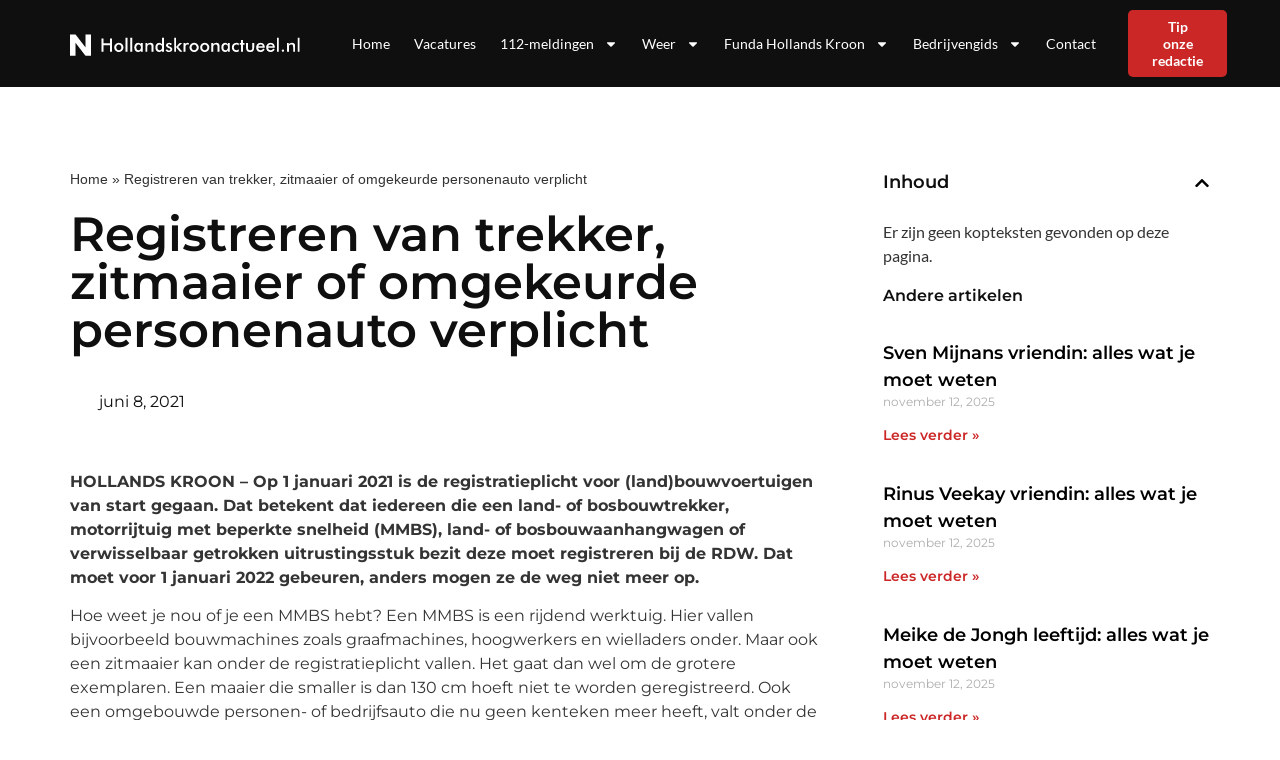

--- FILE ---
content_type: text/html; charset=UTF-8
request_url: https://hollandskroonactueel.nl/registreren-van-trekker-zitmaaier-of-omgekeurde-personenauto-verplicht/
body_size: 23943
content:
<!doctype html>
<html lang="nl-NL">
<head>
	<meta charset="UTF-8">
	<meta name="viewport" content="width=device-width, initial-scale=1">
	<link rel="profile" href="https://gmpg.org/xfn/11">
	<meta name='robots' content='index, follow, max-image-preview:large, max-snippet:-1, max-video-preview:-1' />

	<!-- This site is optimized with the Yoast SEO plugin v25.2 - https://yoast.com/wordpress/plugins/seo/ -->
	<title>Registreren van trekker, zitmaaier of omgekeurde personenauto verplicht - hollandskroonactueel.nl</title><style id="rocket-critical-css">ul{box-sizing:border-box}:root{--wp--preset--font-size--normal:16px;--wp--preset--font-size--huge:42px}.screen-reader-text{clip:rect(1px,1px,1px,1px);word-wrap:normal!important;border:0;-webkit-clip-path:inset(50%);clip-path:inset(50%);height:1px;margin:-1px;overflow:hidden;padding:0;position:absolute;width:1px}html{line-height:1.15;-webkit-text-size-adjust:100%}*,:after,:before{-webkit-box-sizing:border-box;box-sizing:border-box}body{margin:0;font-family:-apple-system,BlinkMacSystemFont,Segoe UI,Roboto,Helvetica Neue,Arial,Noto Sans,sans-serif,Apple Color Emoji,Segoe UI Emoji,Segoe UI Symbol,Noto Color Emoji;font-size:1rem;font-weight:400;line-height:1.5;color:#333;background-color:#fff;-webkit-font-smoothing:antialiased;-moz-osx-font-smoothing:grayscale}h1,h4{margin-top:.5rem;margin-bottom:1rem;font-family:inherit;font-weight:500;line-height:1.2;color:inherit}h1{font-size:2.5rem}h4{font-size:1.5rem}p{margin-top:0;margin-bottom:.9rem}a{background-color:transparent;text-decoration:none;color:#c36}img{border-style:none;height:auto;max-width:100%}::-webkit-file-upload-button{-webkit-appearance:button;font:inherit}li,ul{margin-top:0;margin-bottom:0;border:0;outline:0;font-size:100%;vertical-align:baseline;background:transparent}.screen-reader-text{clip:rect(1px,1px,1px,1px);height:1px;overflow:hidden;position:absolute!important;width:1px;word-wrap:normal!important}.site-navigation{grid-area:nav-menu;display:-webkit-box;display:-ms-flexbox;display:flex;-webkit-box-align:center;-ms-flex-align:center;align-items:center;-webkit-box-flex:1;-ms-flex-positive:1;flex-grow:1}.elementor-screen-only,.screen-reader-text{position:absolute;top:-10000em;width:1px;height:1px;margin:-1px;padding:0;overflow:hidden;clip:rect(0,0,0,0);border:0}.elementor *,.elementor :after,.elementor :before{box-sizing:border-box}.elementor a{box-shadow:none;text-decoration:none}.elementor img{height:auto;max-width:100%;border:none;border-radius:0;box-shadow:none}.elementor .elementor-background-overlay{height:100%;width:100%;top:0;left:0;position:absolute}.elementor-element{--flex-direction:initial;--flex-wrap:initial;--justify-content:initial;--align-items:initial;--align-content:initial;--gap:initial;--flex-basis:initial;--flex-grow:initial;--flex-shrink:initial;--order:initial;--align-self:initial;flex-basis:var(--flex-basis);flex-grow:var(--flex-grow);flex-shrink:var(--flex-shrink);order:var(--order);align-self:var(--align-self)}.elementor-align-right{text-align:right}.elementor-align-right .elementor-button{width:auto}:root{--page-title-display:block}.elementor-page-title{display:var(--page-title-display)}.elementor-section{position:relative}.elementor-section .elementor-container{display:flex;margin-right:auto;margin-left:auto;position:relative}@media (max-width:1024px){.elementor-section .elementor-container{flex-wrap:wrap}}.elementor-section.elementor-section-boxed>.elementor-container{max-width:1140px}.elementor-widget-wrap{position:relative;width:100%;flex-wrap:wrap;align-content:flex-start}.elementor:not(.elementor-bc-flex-widget) .elementor-widget-wrap{display:flex}.elementor-widget-wrap>.elementor-element{width:100%}.elementor-widget{position:relative}.elementor-widget:not(:last-child){margin-bottom:20px}.elementor-column{position:relative;min-height:1px;display:flex}.elementor-column-gap-default>.elementor-column>.elementor-element-populated{padding:10px}@media (min-width:768px){.elementor-column.elementor-col-33{width:33.333%}.elementor-column.elementor-col-50{width:50%}.elementor-column.elementor-col-66{width:66.666%}.elementor-column.elementor-col-100{width:100%}}@media (max-width:767px){.elementor-column{width:100%}}ul.elementor-icon-list-items.elementor-inline-items{display:flex;flex-wrap:wrap}ul.elementor-icon-list-items.elementor-inline-items .elementor-inline-item{word-break:break-word}.elementor-button{display:inline-block;line-height:1;background-color:#69727d;font-size:15px;padding:12px 24px;border-radius:3px;color:#fff;fill:#fff;text-align:center}.elementor-button:visited{color:#fff}.elementor-button-content-wrapper{display:flex;justify-content:center}.elementor-button-text{flex-grow:1;order:10;display:inline-block}.elementor-button span{text-decoration:inherit}.elementor-element{--swiper-theme-color:#000;--swiper-navigation-size:44px;--swiper-pagination-bullet-size:6px;--swiper-pagination-bullet-horizontal-gap:6px}.elementor .elementor-element ul.elementor-icon-list-items{padding:0}@media (max-width:767px){.elementor .elementor-hidden-mobile{display:none}}@media (min-width:768px) and (max-width:1024px){.elementor .elementor-hidden-tablet{display:none}}.elementor-kit-7{--e-global-color-primary:#0F0F0F;--e-global-color-secondary:#FFFFFF;--e-global-color-text:#343434;--e-global-color-accent:#CC2727;--e-global-color-b8618b2:#FF1C00;--e-global-color-1532a82:#FF1C000D;--e-global-color-11875aa:#787878;--e-global-typography-primary-font-family:"Montserrat";--e-global-typography-primary-font-weight:600;--e-global-typography-secondary-font-family:"Montserrat";--e-global-typography-secondary-font-weight:400;--e-global-typography-text-font-family:"Montserrat";--e-global-typography-text-font-size:16px;--e-global-typography-text-font-weight:400;--e-global-typography-accent-font-family:"Montserrat";--e-global-typography-accent-font-size:14px;--e-global-typography-accent-font-weight:600;--e-global-typography-1605221-font-family:"Futura Medium";--e-global-typography-1605221-font-size:48px;--e-global-typography-1605221-font-weight:500;--e-global-typography-1605221-line-height:64px;--e-global-typography-1dc2f39-font-family:"Futura Medium";--e-global-typography-1dc2f39-font-size:36px;--e-global-typography-1dc2f39-font-weight:500;--e-global-typography-1dc2f39-line-height:48px;--e-global-typography-3c9c669-font-family:"Futura Medium";--e-global-typography-3c9c669-font-size:28px;--e-global-typography-3c9c669-font-weight:500;--e-global-typography-3c9c669-line-height:38px;--e-global-typography-a56b1fe-font-family:"Futura Medium";--e-global-typography-a56b1fe-font-size:20px;--e-global-typography-a56b1fe-font-weight:600;--e-global-typography-a56b1fe-line-height:27px;--e-global-typography-a98c2f1-font-family:"Nunito Sans";--e-global-typography-a98c2f1-font-size:16px;--e-global-typography-a98c2f1-font-weight:600;--e-global-typography-a98c2f1-line-height:22px;--e-global-typography-2df280f-font-family:"Nunito Sans";--e-global-typography-2df280f-font-size:16px;--e-global-typography-2df280f-font-weight:400;--e-global-typography-2df280f-line-height:22px;--e-global-typography-9b46608-font-family:"Nunito Sans";--e-global-typography-9b46608-font-size:14px;--e-global-typography-9b46608-font-weight:400;--e-global-typography-9b46608-line-height:23px;--e-global-typography-07178be-font-family:"Nunito Sans";--e-global-typography-07178be-font-size:14px;--e-global-typography-07178be-font-weight:600;--e-global-typography-07178be-line-height:19px;font-family:"Lato",Sans-serif;font-size:16px;font-weight:400}.elementor-kit-7 a{color:var(--e-global-color-primary)}.elementor-kit-7 h1{font-family:"Lato",Sans-serif;font-size:48px;font-weight:600}.elementor-kit-7 h4{font-family:"Lato",Sans-serif;font-size:20px;font-weight:600}.elementor-kit-7 .elementor-button{font-family:"Lato",Sans-serif;font-size:14px;font-weight:600;color:#FFFFFF;background-color:#0051CC;border-radius:5px 5px 5px 5px;padding:12px 32px 12px 32px}.elementor-section.elementor-section-boxed>.elementor-container{max-width:1160px}.elementor-widget:not(:last-child){margin-bottom:20px}.elementor-element{--widgets-spacing:20px}@media (max-width:1024px){.elementor-section.elementor-section-boxed>.elementor-container{max-width:1024px}}@media (max-width:767px){.elementor-kit-7{--e-global-typography-text-font-size:14px}.elementor-kit-7 h1{font-size:36px}.elementor-kit-7 h4{font-size:20px}.elementor-section.elementor-section-boxed>.elementor-container{max-width:767px}}a{outline:none}@font-face{font-family:'Futura Medium';font-style:normal;font-weight:normal;font-display:auto;src:url('https://nieuwsuitbergenopzoom.nl/wp-content/uploads/2022/12/futura-m.eot');src:url('https://nieuwsuitbergenopzoom.nl/wp-content/uploads/2022/12/futura-m.eot?#iefix') format('embedded-opentype'),url('https://nieuwsuitbergenopzoom.nl/wp-content/uploads/2022/12/futura-m.woff2') format('woff2'),url('https://nieuwsuitbergenopzoom.nl/wp-content/uploads/2022/12/futura-m.woff') format('woff'),url('https://nieuwsuitbergenopzoom.nl/wp-content/uploads/2022/12/futura-m.ttf') format('truetype')}.lazyloaded:not(.elementor-motion-effects-element-type-background),body.e-lazyload .lazyloaded,body.e-lazyload .lazyloaded .elementor-background-overlay{--e-bg-lazyload-loaded:var(--e-bg-lazyload)}.elementor-location-header:before{content:"";display:table;clear:both}.elementor-widget-heading .elementor-heading-title{color:var(--e-global-color-primary);font-family:var(--e-global-typography-primary-font-family),Sans-serif;font-weight:var(--e-global-typography-primary-font-weight)}.elementor-widget-button .elementor-button{font-family:var(--e-global-typography-accent-font-family),Sans-serif;font-size:var(--e-global-typography-accent-font-size);font-weight:var(--e-global-typography-accent-font-weight);background-color:var(--e-global-color-accent)}.elementor-widget-theme-post-title .elementor-heading-title{color:var(--e-global-color-primary);font-family:var(--e-global-typography-primary-font-family),Sans-serif;font-weight:var(--e-global-typography-primary-font-weight)}.elementor-widget-nav-menu .elementor-nav-menu .elementor-item{font-family:var(--e-global-typography-primary-font-family),Sans-serif;font-weight:var(--e-global-typography-primary-font-weight)}.elementor-widget-nav-menu .elementor-nav-menu--main .elementor-item{color:var(--e-global-color-text);fill:var(--e-global-color-text)}.elementor-widget-nav-menu .elementor-nav-menu--main:not(.e--pointer-framed) .elementor-item:before,.elementor-widget-nav-menu .elementor-nav-menu--main:not(.e--pointer-framed) .elementor-item:after{background-color:var(--e-global-color-accent)}.elementor-widget-nav-menu{--e-nav-menu-divider-color:var( --e-global-color-text )}.elementor-widget-nav-menu .elementor-nav-menu--dropdown .elementor-item,.elementor-widget-nav-menu .elementor-nav-menu--dropdown .elementor-sub-item{font-family:var(--e-global-typography-accent-font-family),Sans-serif;font-size:var(--e-global-typography-accent-font-size);font-weight:var(--e-global-typography-accent-font-weight)}.elementor-widget-post-info .elementor-icon-list-item:not(:last-child):after{border-color:var(--e-global-color-text)}.elementor-widget-post-info .elementor-icon-list-icon svg{fill:var(--e-global-color-primary)}.elementor-widget-post-info .elementor-icon-list-text{color:var(--e-global-color-secondary)}.elementor-widget-post-info .elementor-icon-list-item{font-family:var(--e-global-typography-text-font-family),Sans-serif;font-size:var(--e-global-typography-text-font-size);font-weight:var(--e-global-typography-text-font-weight)}@media (max-width:1024px){.elementor-widget-button .elementor-button{font-size:var(--e-global-typography-accent-font-size)}.elementor-widget-nav-menu .elementor-nav-menu--dropdown .elementor-item,.elementor-widget-nav-menu .elementor-nav-menu--dropdown .elementor-sub-item{font-size:var(--e-global-typography-accent-font-size)}.elementor-widget-post-info .elementor-icon-list-item{font-size:var(--e-global-typography-text-font-size)}}@media (max-width:767px){.elementor-widget-button .elementor-button{font-size:var(--e-global-typography-accent-font-size)}.elementor-widget-nav-menu .elementor-nav-menu--dropdown .elementor-item,.elementor-widget-nav-menu .elementor-nav-menu--dropdown .elementor-sub-item{font-size:var(--e-global-typography-accent-font-size)}.elementor-widget-post-info .elementor-icon-list-item{font-size:var(--e-global-typography-text-font-size)}}.elementor-23 .elementor-element.elementor-element-4ba91863:not(.elementor-motion-effects-element-type-background){background-color:var(--e-global-color-primary)}.elementor-23 .elementor-element.elementor-element-4ba91863{border-style:solid;border-width:0px 0px 2px 0px;border-color:#FFFFFF;padding:0px 0px 0px 0px;z-index:99}.elementor-23 .elementor-element.elementor-element-55899a92.elementor-column.elementor-element[data-element_type="column"]>.elementor-widget-wrap.elementor-element-populated{align-content:center;align-items:center}.elementor-23 .elementor-element.elementor-element-59607020{text-align:left}.elementor-23 .elementor-element.elementor-element-59607020 img{height:32px}.elementor-23 .elementor-element.elementor-element-749dddc3.elementor-column.elementor-element[data-element_type="column"]>.elementor-widget-wrap.elementor-element-populated{align-content:center;align-items:center}.elementor-23 .elementor-element.elementor-element-22ba7b61 .elementor-menu-toggle{margin-left:auto}.elementor-23 .elementor-element.elementor-element-22ba7b61 .elementor-nav-menu .elementor-item{font-family:"Lato",Sans-serif;font-size:14px;font-weight:400;line-height:17px}.elementor-23 .elementor-element.elementor-element-22ba7b61 .elementor-nav-menu--main .elementor-item{color:var(--e-global-color-secondary);fill:var(--e-global-color-secondary);padding-left:12px;padding-right:12px}.elementor-23 .elementor-element.elementor-element-22ba7b61 .elementor-nav-menu--dropdown a,.elementor-23 .elementor-element.elementor-element-22ba7b61 .elementor-menu-toggle{color:var(--e-global-color-secondary)}.elementor-23 .elementor-element.elementor-element-22ba7b61 .elementor-nav-menu--dropdown{background-color:var(--e-global-color-primary)}.elementor-23 .elementor-element.elementor-element-22ba7b61 .elementor-nav-menu--dropdown .elementor-item,.elementor-23 .elementor-element.elementor-element-22ba7b61 .elementor-nav-menu--dropdown .elementor-sub-item{font-size:14px;font-weight:400}.elementor-23 .elementor-element.elementor-element-22ba7b61 div.elementor-menu-toggle{color:var(--e-global-color-secondary)}.elementor-23 .elementor-element.elementor-element-22ba7b61 div.elementor-menu-toggle svg{fill:var(--e-global-color-secondary)}.elementor-23 .elementor-element.elementor-element-2e92663d.elementor-column.elementor-element[data-element_type="column"]>.elementor-widget-wrap.elementor-element-populated{align-content:center;align-items:center}.elementor-23 .elementor-element.elementor-element-590f87c .elementor-button{font-family:"Lato",Sans-serif;font-size:14px;font-weight:600;line-height:17px;fill:#FFFFFF;color:#FFFFFF;background-color:var(--e-global-color-accent);border-radius:5px 5px 5px 5px;padding:8px 24px 8px 24px}@media (max-width:767px){.elementor-23 .elementor-element.elementor-element-55899a92{width:80%}.elementor-23 .elementor-element.elementor-element-59607020 img{height:32px}.elementor-23 .elementor-element.elementor-element-749dddc3{width:20%}.elementor-23 .elementor-element.elementor-element-22ba7b61 .elementor-nav-menu .elementor-item{font-size:14px}.elementor-23 .elementor-element.elementor-element-22ba7b61 .elementor-nav-menu--dropdown .elementor-item,.elementor-23 .elementor-element.elementor-element-22ba7b61 .elementor-nav-menu--dropdown .elementor-sub-item{font-size:14px}.elementor-23 .elementor-element.elementor-element-2e92663d{width:50%}}@media (min-width:768px){.elementor-23 .elementor-element.elementor-element-55899a92{width:30%}.elementor-23 .elementor-element.elementor-element-749dddc3{width:61.218%}.elementor-23 .elementor-element.elementor-element-2e92663d{width:8.086%}}@media (max-width:1024px) and (min-width:768px){.elementor-23 .elementor-element.elementor-element-55899a92{width:50%}.elementor-23 .elementor-element.elementor-element-749dddc3{width:50%}.elementor-23 .elementor-element.elementor-element-2e92663d{width:60%}}.elementor-21 .elementor-element.elementor-element-1374a7e:not(.elementor-motion-effects-element-type-background){background-color:var(--e-global-color-primary)}.elementor-21 .elementor-element.elementor-element-1374a7e>.elementor-background-overlay{background-position:top right;background-repeat:no-repeat;background-size:40% auto;opacity:1}.elementor-21 .elementor-element.elementor-element-1374a7e{padding:110px 0px 160px 0px}.elementor-21 .elementor-element.elementor-element-48e24a9f .elementor-heading-title{color:var(--e-global-color-secondary);font-family:"Futura",Sans-serif;font-weight:600}.elementor-21 .elementor-element.elementor-element-48e24a9f>.elementor-widget-container{margin:0px 0px 12px 0px}.elementor-21 .elementor-element.elementor-element-34750f83 .elementor-icon-list-items.elementor-inline-items .elementor-icon-list-item{margin-right:calc(24px/2);margin-left:calc(24px/2)}.elementor-21 .elementor-element.elementor-element-34750f83 .elementor-icon-list-items.elementor-inline-items{margin-right:calc(-24px/2);margin-left:calc(-24px/2)}body:not(.rtl) .elementor-21 .elementor-element.elementor-element-34750f83 .elementor-icon-list-items.elementor-inline-items .elementor-icon-list-item:after{right:calc(-24px/2)}.elementor-21 .elementor-element.elementor-element-34750f83 .elementor-icon-list-icon svg{fill:var(--e-global-color-secondary);--e-icon-list-icon-size:24px}.elementor-21 .elementor-element.elementor-element-34750f83 .elementor-icon-list-icon{width:24px}body:not(.rtl) .elementor-21 .elementor-element.elementor-element-34750f83 .elementor-icon-list-text{padding-left:8px}.elementor-21 .elementor-element.elementor-element-34750f83 .elementor-icon-list-text{color:var(--e-global-color-secondary)}.elementor-21 .elementor-element.elementor-element-34750f83 .elementor-icon-list-item{font-family:"Montserrat",Sans-serif;font-size:16px;font-weight:600;text-transform:capitalize}.elementor-21 .elementor-element.elementor-element-7a515a67{padding:124px 0px 0px 0px}.elementor-21 .elementor-element.elementor-element-f289c2d:not(.elementor-motion-effects-element-type-background){background-color:#F3F3F3}.elementor-21 .elementor-element.elementor-element-f289c2d{margin-top:0px;margin-bottom:72px}.elementor-21 .elementor-element.elementor-element-0da241b>.elementor-element-populated{padding:0px 0px 0px 0px}.elementor-21 .elementor-element.elementor-element-0b332c1 img{width:100%}.elementor-21 .elementor-element.elementor-element-a110f91.elementor-column.elementor-element[data-element_type="column"]>.elementor-widget-wrap.elementor-element-populated{align-content:center;align-items:center}.elementor-21 .elementor-element.elementor-element-de3a702 .elementor-heading-title{font-family:"Nunito Sans",Sans-serif;font-weight:600}.elementor-21 .elementor-element.elementor-element-7bcafcd .elementor-heading-title{font-family:"Nunito Sans",Sans-serif;font-size:16px;font-weight:400;line-height:1.2em}.elementor-21 .elementor-element.elementor-element-2581554b>.elementor-element-populated{margin:0px 0px 0px 70px;--e-column-margin-right:0px;--e-column-margin-left:70px}.elementor-21 .elementor-element.elementor-element-408be66 .elementor-heading-title{font-family:"Futura Medium",Sans-serif;font-size:24px;font-weight:500;line-height:32px}.elementor-21 .elementor-element.elementor-element-562354b{margin-top:0px;margin-bottom:20px}.elementor-21 .elementor-element.elementor-element-e2c634d.elementor-column.elementor-element[data-element_type="column"]>.elementor-widget-wrap.elementor-element-populated{align-content:flex-end;align-items:flex-end}.elementor-21 .elementor-element.elementor-element-e2c634d>.elementor-widget-wrap>.elementor-widget:not(.elementor-widget__width-auto):not(.elementor-widget__width-initial):not(:last-child):not(.elementor-absolute){margin-bottom:0px}.elementor-21 .elementor-element.elementor-element-e2c634d:not(.elementor-motion-effects-element-type-background)>.elementor-widget-wrap{background-image:var(--e-bg-lazyload-loaded);--e-bg-lazyload:url("https://nieuwsuitbergenopzoom.nl/wp-content/uploads/2022/12/Clipboard-29.12.2022-19_16_12.png");background-position:center center;background-repeat:no-repeat;background-size:cover}.elementor-21 .elementor-element.elementor-element-e2c634d>.elementor-element-populated>.elementor-background-overlay{background-color:transparent;background-image:linear-gradient(180deg,#0F0F0F00 0%,#0F0F0FE6 76%);opacity:1}.elementor-21 .elementor-element.elementor-element-e2c634d>.elementor-element-populated,.elementor-21 .elementor-element.elementor-element-e2c634d>.elementor-element-populated>.elementor-background-overlay{border-radius:16px 16px 16px 16px}.elementor-21 .elementor-element.elementor-element-e2c634d>.elementor-element-populated{margin:0px 0px 0px 0px;--e-column-margin-right:0px;--e-column-margin-left:0px;padding:174px 24px 24px 24px}.elementor-21 .elementor-element.elementor-element-5fc67df .elementor-heading-title{color:var(--e-global-color-secondary);font-family:var(--e-global-typography-a98c2f1-font-family),Sans-serif;font-size:var(--e-global-typography-a98c2f1-font-size);font-weight:var(--e-global-typography-a98c2f1-font-weight);line-height:var(--e-global-typography-a98c2f1-line-height);letter-spacing:var(--e-global-typography-a98c2f1-letter-spacing);word-spacing:var(--e-global-typography-a98c2f1-word-spacing)}.elementor-21 .elementor-element.elementor-element-5fc67df>.elementor-widget-container{margin:0px 0px 0px 0px;padding:0px 0px 4px 0px}@media (min-width:768px){.elementor-21 .elementor-element.elementor-element-59868c0{width:55%}.elementor-21 .elementor-element.elementor-element-92dad4e{width:45%}.elementor-21 .elementor-element.elementor-element-0da241b{width:35%}.elementor-21 .elementor-element.elementor-element-a110f91{width:64.999%}}@media (max-width:1024px){.elementor-21 .elementor-element.elementor-element-1374a7e{padding:72px 0px 72px 0px}.elementor-21 .elementor-element.elementor-element-7a515a67{padding:72px 0px 0px 0px}.elementor-21 .elementor-element.elementor-element-2581554b>.elementor-element-populated{margin:0px 0px 0px 0px;--e-column-margin-right:0px;--e-column-margin-left:0px}.elementor-21 .elementor-element.elementor-element-5fc67df .elementor-heading-title{font-size:var(--e-global-typography-a98c2f1-font-size);line-height:var(--e-global-typography-a98c2f1-line-height);letter-spacing:var(--e-global-typography-a98c2f1-letter-spacing);word-spacing:var(--e-global-typography-a98c2f1-word-spacing)}}@media (max-width:767px){.elementor-21 .elementor-element.elementor-element-1374a7e>.elementor-background-overlay{background-size:0px auto}.elementor-21 .elementor-element.elementor-element-1374a7e{padding:36px 0px 36px 0px}.elementor-21 .elementor-element.elementor-element-7a515a67{padding:36px 0px 0px 0px}.elementor-21 .elementor-element.elementor-element-2581554b>.elementor-element-populated{margin:36px 0px 0px 0px;--e-column-margin-right:0px;--e-column-margin-left:0px}.elementor-21 .elementor-element.elementor-element-5fc67df .elementor-heading-title{font-size:var(--e-global-typography-a98c2f1-font-size);line-height:var(--e-global-typography-a98c2f1-line-height);letter-spacing:var(--e-global-typography-a98c2f1-letter-spacing);word-spacing:var(--e-global-typography-a98c2f1-word-spacing)}}.elementor-21 .elementor-element.elementor-element-34750f83 .elementor-post-info__item--type-author{color:#fff!important}@font-face{font-family:'Futura';font-style:normal;font-weight:normal;font-display:auto;src:url('https://nieuwsuitbergenopzoom.nl/wp-content/uploads/2022/12/Futura-Regular.eot');src:url('https://nieuwsuitbergenopzoom.nl/wp-content/uploads/2022/12/Futura-Regular.eot?#iefix') format('embedded-opentype'),url('https://nieuwsuitbergenopzoom.nl/wp-content/uploads/2022/12/Futura-Regular.woff2') format('woff2'),url('https://nieuwsuitbergenopzoom.nl/wp-content/uploads/2022/12/Futura-Regular.woff') format('woff'),url('https://nieuwsuitbergenopzoom.nl/wp-content/uploads/2022/12/Futura-Regular.ttf') format('truetype')}@font-face{font-family:'Futura';font-style:normal;font-weight:500;font-display:auto;src:url('https://nieuwsuitbergenopzoom.nl/wp-content/uploads/2022/12/futura-m.woff') format('woff'),url('https://nieuwsuitbergenopzoom.nl/wp-content/uploads/2022/12/futura-m.ttf') format('truetype')}@font-face{font-family:'Futura Medium';font-style:normal;font-weight:normal;font-display:auto;src:url('https://nieuwsuitbergenopzoom.nl/wp-content/uploads/2022/12/futura-m.eot');src:url('https://nieuwsuitbergenopzoom.nl/wp-content/uploads/2022/12/futura-m.eot?#iefix') format('embedded-opentype'),url('https://nieuwsuitbergenopzoom.nl/wp-content/uploads/2022/12/futura-m.woff2') format('woff2'),url('https://nieuwsuitbergenopzoom.nl/wp-content/uploads/2022/12/futura-m.woff') format('woff'),url('https://nieuwsuitbergenopzoom.nl/wp-content/uploads/2022/12/futura-m.ttf') format('truetype')}.elementor-item:after,.elementor-item:before{display:block;position:absolute}.elementor-item:not(:hover):not(:focus):not(.elementor-item-active):not(.highlighted):after,.elementor-item:not(:hover):not(:focus):not(.elementor-item-active):not(.highlighted):before{opacity:0}.elementor-nav-menu--main .elementor-nav-menu a{padding:13px 20px}.elementor-nav-menu--main .elementor-nav-menu ul{position:absolute;width:12em;border-width:0;border-style:solid;padding:0}.elementor-nav-menu--layout-horizontal{display:flex}.elementor-nav-menu--layout-horizontal .elementor-nav-menu{display:flex;flex-wrap:wrap}.elementor-nav-menu--layout-horizontal .elementor-nav-menu a{white-space:nowrap;flex-grow:1}.elementor-nav-menu--layout-horizontal .elementor-nav-menu>li{display:flex}.elementor-nav-menu--layout-horizontal .elementor-nav-menu>li ul{top:100%!important}.elementor-nav-menu--layout-horizontal .elementor-nav-menu>li:not(:first-child)>a{-webkit-margin-start:var(--e-nav-menu-horizontal-menu-item-margin);margin-inline-start:var(--e-nav-menu-horizontal-menu-item-margin)}.elementor-nav-menu--layout-horizontal .elementor-nav-menu>li:not(:first-child)>ul{left:var(--e-nav-menu-horizontal-menu-item-margin)!important}.elementor-nav-menu--layout-horizontal .elementor-nav-menu>li:not(:last-child)>a{-webkit-margin-end:var(--e-nav-menu-horizontal-menu-item-margin);margin-inline-end:var(--e-nav-menu-horizontal-menu-item-margin)}.elementor-nav-menu--layout-horizontal .elementor-nav-menu>li:not(:last-child):after{content:var(--e-nav-menu-divider-content,none);height:var(--e-nav-menu-divider-height,35%);border-left:var(--e-nav-menu-divider-width,2px) var(--e-nav-menu-divider-style,solid) var(--e-nav-menu-divider-color,#000);border-bottom-color:var(--e-nav-menu-divider-color,#000);border-right-color:var(--e-nav-menu-divider-color,#000);border-top-color:var(--e-nav-menu-divider-color,#000);align-self:center}.elementor-nav-menu__align-right .elementor-nav-menu{margin-left:auto;justify-content:flex-end}.elementor-widget-nav-menu .elementor-widget-container{display:flex;flex-direction:column}.elementor-nav-menu{position:relative;z-index:2}.elementor-nav-menu:after{content:" ";display:block;height:0;font:0/0 serif;clear:both;visibility:hidden;overflow:hidden}.elementor-nav-menu,.elementor-nav-menu li,.elementor-nav-menu ul{display:block;list-style:none;margin:0;padding:0;line-height:normal}.elementor-nav-menu ul{display:none}.elementor-nav-menu a,.elementor-nav-menu li{position:relative}.elementor-nav-menu li{border-width:0}.elementor-nav-menu a{display:flex;align-items:center}.elementor-nav-menu a{padding:10px 20px;line-height:20px}.elementor-menu-toggle{display:flex;align-items:center;justify-content:center;font-size:var(--nav-menu-icon-size,22px);padding:.25em;border:0 solid;border-radius:3px;background-color:rgba(0,0,0,.05);color:#2e3237}.elementor-menu-toggle:not(.elementor-active) .elementor-menu-toggle__icon--close{display:none}.elementor-menu-toggle .e-font-icon-svg{fill:#2e3237;height:1em;width:1em}.elementor-menu-toggle svg{width:1em;height:auto;fill:var(--nav-menu-icon-color,currentColor)}.elementor-nav-menu--dropdown{background-color:#fff;font-size:13px}.elementor-nav-menu--dropdown.elementor-nav-menu__container{margin-top:10px;transform-origin:top;overflow-y:auto;overflow-x:hidden}.elementor-nav-menu--dropdown.elementor-nav-menu__container .elementor-sub-item{font-size:.85em}.elementor-nav-menu--dropdown a{color:#2e3237}ul.elementor-nav-menu--dropdown a{text-shadow:none;border-left:8px solid transparent}.elementor-nav-menu--toggle{--menu-height:100vh}.elementor-nav-menu--toggle .elementor-menu-toggle:not(.elementor-active)+.elementor-nav-menu__container{transform:scaleY(0);max-height:0;overflow:hidden}.elementor-nav-menu--stretch .elementor-nav-menu__container.elementor-nav-menu--dropdown{position:absolute;z-index:9997}@media (max-width:1024px){.elementor-nav-menu--dropdown-tablet .elementor-nav-menu--main{display:none}}@media (min-width:1025px){.elementor-nav-menu--dropdown-tablet .elementor-menu-toggle,.elementor-nav-menu--dropdown-tablet .elementor-nav-menu--dropdown{display:none}.elementor-nav-menu--dropdown-tablet nav.elementor-nav-menu--dropdown.elementor-nav-menu__container{overflow-y:hidden}}.elementor-widget .elementor-icon-list-items.elementor-inline-items{margin-right:-8px;margin-left:-8px}.elementor-widget .elementor-icon-list-items.elementor-inline-items .elementor-icon-list-item{margin-right:8px;margin-left:8px}.elementor-widget .elementor-icon-list-items.elementor-inline-items .elementor-icon-list-item:after{width:auto;left:auto;right:auto;position:relative;height:100%;border-top:0;border-bottom:0;border-right:0;border-left-width:1px;border-style:solid;right:-8px}.elementor-widget .elementor-icon-list-items{list-style-type:none;margin:0;padding:0}.elementor-widget .elementor-icon-list-item{margin:0;padding:0;position:relative}.elementor-widget .elementor-icon-list-item:after{position:absolute;bottom:0;width:100%}.elementor-widget .elementor-icon-list-item,.elementor-widget .elementor-icon-list-item a{display:flex;font-size:inherit;align-items:var(--icon-vertical-align,center)}.elementor-widget .elementor-icon-list-icon+.elementor-icon-list-text{align-self:center;padding-left:5px}.elementor-widget .elementor-icon-list-icon{display:flex;position:relative;top:var(--icon-vertical-offset,initial)}.elementor-widget .elementor-icon-list-icon svg{width:var(--e-icon-list-icon-size,1em);height:var(--e-icon-list-icon-size,1em)}.elementor-widget:not(.elementor-align-right) .elementor-icon-list-item:after{left:0}.elementor-widget:not(.elementor-align-left) .elementor-icon-list-item:after{right:0}@media (min-width:-1){.elementor-widget:not(.elementor-widescreen-align-right) .elementor-icon-list-item:after{left:0}.elementor-widget:not(.elementor-widescreen-align-left) .elementor-icon-list-item:after{right:0}}@media (max-width:-1){.elementor-widget:not(.elementor-laptop-align-right) .elementor-icon-list-item:after{left:0}.elementor-widget:not(.elementor-laptop-align-left) .elementor-icon-list-item:after{right:0}}@media (max-width:-1){.elementor-widget:not(.elementor-tablet_extra-align-right) .elementor-icon-list-item:after{left:0}.elementor-widget:not(.elementor-tablet_extra-align-left) .elementor-icon-list-item:after{right:0}}@media (max-width:1024px){.elementor-widget:not(.elementor-tablet-align-right) .elementor-icon-list-item:after{left:0}.elementor-widget:not(.elementor-tablet-align-left) .elementor-icon-list-item:after{right:0}}@media (max-width:-1){.elementor-widget:not(.elementor-mobile_extra-align-right) .elementor-icon-list-item:after{left:0}.elementor-widget:not(.elementor-mobile_extra-align-left) .elementor-icon-list-item:after{right:0}}@media (max-width:767px){.elementor-widget:not(.elementor-mobile-align-right) .elementor-icon-list-item:after{left:0}.elementor-widget:not(.elementor-mobile-align-left) .elementor-icon-list-item:after{right:0}}.elementor-icon-list-items .elementor-icon-list-item .elementor-icon-list-text{display:inline-block}</style>
	<link rel="canonical" href="https://hollandskroonactueel.nl/registreren-van-trekker-zitmaaier-of-omgekeurde-personenauto-verplicht/" />
	<meta property="og:locale" content="nl_NL" />
	<meta property="og:type" content="article" />
	<meta property="og:title" content="Registreren van trekker, zitmaaier of omgekeurde personenauto verplicht - hollandskroonactueel.nl" />
	<meta property="og:description" content="HOLLANDS KROON &ndash; Op 1 januari 2021 is de registratieplicht voor (land)bouwvoertuigen van start gegaan. Dat betekent dat iedereen die een land- of bosbouwtrekker, motorrijtuig met beperkte snelheid (MMBS), land- of bosbouwaanhangwagen of verwisselbaar getrokken uitrustingsstuk bezit deze moet registreren bij de RDW. Dat moet voor 1 januari 2022 gebeuren, anders mogen ze de weg [&hellip;]" />
	<meta property="og:url" content="https://hollandskroonactueel.nl/registreren-van-trekker-zitmaaier-of-omgekeurde-personenauto-verplicht/" />
	<meta property="og:site_name" content="hollandskroonactueel.nl" />
	<meta property="article:published_time" content="2021-06-08T06:49:15+00:00" />
	<meta name="author" content="HKredactie" />
	<meta name="twitter:card" content="summary_large_image" />
	<meta name="twitter:label1" content="Geschreven door" />
	<meta name="twitter:data1" content="HKredactie" />
	<meta name="twitter:label2" content="Geschatte leestijd" />
	<meta name="twitter:data2" content="2 minuten" />
	<script type="application/ld+json" class="yoast-schema-graph">{"@context":"https://schema.org","@graph":[{"@type":"WebPage","@id":"https://hollandskroonactueel.nl/registreren-van-trekker-zitmaaier-of-omgekeurde-personenauto-verplicht/","url":"https://hollandskroonactueel.nl/registreren-van-trekker-zitmaaier-of-omgekeurde-personenauto-verplicht/","name":"Registreren van trekker, zitmaaier of omgekeurde personenauto verplicht - hollandskroonactueel.nl","isPartOf":{"@id":"https://nieuwsuitbergenopzoom.nl/#website"},"primaryImageOfPage":{"@id":"https://hollandskroonactueel.nl/registreren-van-trekker-zitmaaier-of-omgekeurde-personenauto-verplicht/#primaryimage"},"image":{"@id":"https://hollandskroonactueel.nl/registreren-van-trekker-zitmaaier-of-omgekeurde-personenauto-verplicht/#primaryimage"},"thumbnailUrl":"","datePublished":"2021-06-08T06:49:15+00:00","author":{"@id":"https://nieuwsuitbergenopzoom.nl/#/schema/person/30a3615af5f71083e49337c2982bddc1"},"breadcrumb":{"@id":"https://hollandskroonactueel.nl/registreren-van-trekker-zitmaaier-of-omgekeurde-personenauto-verplicht/#breadcrumb"},"inLanguage":"nl-NL","potentialAction":[{"@type":"ReadAction","target":["https://hollandskroonactueel.nl/registreren-van-trekker-zitmaaier-of-omgekeurde-personenauto-verplicht/"]}]},{"@type":"ImageObject","inLanguage":"nl-NL","@id":"https://hollandskroonactueel.nl/registreren-van-trekker-zitmaaier-of-omgekeurde-personenauto-verplicht/#primaryimage","url":"","contentUrl":""},{"@type":"BreadcrumbList","@id":"https://hollandskroonactueel.nl/registreren-van-trekker-zitmaaier-of-omgekeurde-personenauto-verplicht/#breadcrumb","itemListElement":[{"@type":"ListItem","position":1,"name":"Home","item":"https://hollandskroonactueel.nl/"},{"@type":"ListItem","position":2,"name":"Registreren van trekker, zitmaaier of omgekeurde personenauto verplicht"}]},{"@type":"WebSite","@id":"https://nieuwsuitbergenopzoom.nl/#website","url":"https://nieuwsuitbergenopzoom.nl/","name":"hollandskroonactueel.nl","description":"hollandskroonactueel.nl","potentialAction":[{"@type":"SearchAction","target":{"@type":"EntryPoint","urlTemplate":"https://nieuwsuitbergenopzoom.nl/?s={search_term_string}"},"query-input":{"@type":"PropertyValueSpecification","valueRequired":true,"valueName":"search_term_string"}}],"inLanguage":"nl-NL"},{"@type":"Person","@id":"https://nieuwsuitbergenopzoom.nl/#/schema/person/30a3615af5f71083e49337c2982bddc1","name":"HKredactie","image":{"@type":"ImageObject","inLanguage":"nl-NL","@id":"https://nieuwsuitbergenopzoom.nl/#/schema/person/image/","url":"https://secure.gravatar.com/avatar/64312fb7e6a1bdabcd17c385b9d966ff0a416000c17204f9bac07bbb722e6642?s=96&d=mm&r=g","contentUrl":"https://secure.gravatar.com/avatar/64312fb7e6a1bdabcd17c385b9d966ff0a416000c17204f9bac07bbb722e6642?s=96&d=mm&r=g","caption":"HKredactie"},"url":"https://hollandskroonactueel.nl/author/hkredactie/"}]}</script>
	<!-- / Yoast SEO plugin. -->



<link rel="alternate" type="application/rss+xml" title="hollandskroonactueel.nl &raquo; feed" href="https://hollandskroonactueel.nl/feed/" />
<link rel="alternate" type="application/rss+xml" title="hollandskroonactueel.nl &raquo; reacties feed" href="https://hollandskroonactueel.nl/comments/feed/" />
<link rel="alternate" type="application/rss+xml" title="hollandskroonactueel.nl &raquo; Registreren van trekker, zitmaaier of omgekeurde personenauto verplicht reacties feed" href="https://hollandskroonactueel.nl/registreren-van-trekker-zitmaaier-of-omgekeurde-personenauto-verplicht/feed/" />
<link rel="alternate" title="oEmbed (JSON)" type="application/json+oembed" href="https://hollandskroonactueel.nl/wp-json/oembed/1.0/embed?url=https%3A%2F%2Fhollandskroonactueel.nl%2Fregistreren-van-trekker-zitmaaier-of-omgekeurde-personenauto-verplicht%2F" />
<link rel="alternate" title="oEmbed (XML)" type="text/xml+oembed" href="https://hollandskroonactueel.nl/wp-json/oembed/1.0/embed?url=https%3A%2F%2Fhollandskroonactueel.nl%2Fregistreren-van-trekker-zitmaaier-of-omgekeurde-personenauto-verplicht%2F&#038;format=xml" />
<style id='wp-img-auto-sizes-contain-inline-css'>
img:is([sizes=auto i],[sizes^="auto," i]){contain-intrinsic-size:3000px 1500px}
/*# sourceURL=wp-img-auto-sizes-contain-inline-css */
</style>
<style id='wp-emoji-styles-inline-css'>

	img.wp-smiley, img.emoji {
		display: inline !important;
		border: none !important;
		box-shadow: none !important;
		height: 1em !important;
		width: 1em !important;
		margin: 0 0.07em !important;
		vertical-align: -0.1em !important;
		background: none !important;
		padding: 0 !important;
	}
/*# sourceURL=wp-emoji-styles-inline-css */
</style>
<link rel='preload'  href='https://hollandskroonactueel.nl/wp-includes/css/dist/block-library/style.min.css?ver=6.9' data-rocket-async="style" as="style" onload="this.onload=null;this.rel='stylesheet'" onerror="this.removeAttribute('data-rocket-async')"  media='all' />
<style id='global-styles-inline-css'>
:root{--wp--preset--aspect-ratio--square: 1;--wp--preset--aspect-ratio--4-3: 4/3;--wp--preset--aspect-ratio--3-4: 3/4;--wp--preset--aspect-ratio--3-2: 3/2;--wp--preset--aspect-ratio--2-3: 2/3;--wp--preset--aspect-ratio--16-9: 16/9;--wp--preset--aspect-ratio--9-16: 9/16;--wp--preset--color--black: #000000;--wp--preset--color--cyan-bluish-gray: #abb8c3;--wp--preset--color--white: #ffffff;--wp--preset--color--pale-pink: #f78da7;--wp--preset--color--vivid-red: #cf2e2e;--wp--preset--color--luminous-vivid-orange: #ff6900;--wp--preset--color--luminous-vivid-amber: #fcb900;--wp--preset--color--light-green-cyan: #7bdcb5;--wp--preset--color--vivid-green-cyan: #00d084;--wp--preset--color--pale-cyan-blue: #8ed1fc;--wp--preset--color--vivid-cyan-blue: #0693e3;--wp--preset--color--vivid-purple: #9b51e0;--wp--preset--gradient--vivid-cyan-blue-to-vivid-purple: linear-gradient(135deg,rgb(6,147,227) 0%,rgb(155,81,224) 100%);--wp--preset--gradient--light-green-cyan-to-vivid-green-cyan: linear-gradient(135deg,rgb(122,220,180) 0%,rgb(0,208,130) 100%);--wp--preset--gradient--luminous-vivid-amber-to-luminous-vivid-orange: linear-gradient(135deg,rgb(252,185,0) 0%,rgb(255,105,0) 100%);--wp--preset--gradient--luminous-vivid-orange-to-vivid-red: linear-gradient(135deg,rgb(255,105,0) 0%,rgb(207,46,46) 100%);--wp--preset--gradient--very-light-gray-to-cyan-bluish-gray: linear-gradient(135deg,rgb(238,238,238) 0%,rgb(169,184,195) 100%);--wp--preset--gradient--cool-to-warm-spectrum: linear-gradient(135deg,rgb(74,234,220) 0%,rgb(151,120,209) 20%,rgb(207,42,186) 40%,rgb(238,44,130) 60%,rgb(251,105,98) 80%,rgb(254,248,76) 100%);--wp--preset--gradient--blush-light-purple: linear-gradient(135deg,rgb(255,206,236) 0%,rgb(152,150,240) 100%);--wp--preset--gradient--blush-bordeaux: linear-gradient(135deg,rgb(254,205,165) 0%,rgb(254,45,45) 50%,rgb(107,0,62) 100%);--wp--preset--gradient--luminous-dusk: linear-gradient(135deg,rgb(255,203,112) 0%,rgb(199,81,192) 50%,rgb(65,88,208) 100%);--wp--preset--gradient--pale-ocean: linear-gradient(135deg,rgb(255,245,203) 0%,rgb(182,227,212) 50%,rgb(51,167,181) 100%);--wp--preset--gradient--electric-grass: linear-gradient(135deg,rgb(202,248,128) 0%,rgb(113,206,126) 100%);--wp--preset--gradient--midnight: linear-gradient(135deg,rgb(2,3,129) 0%,rgb(40,116,252) 100%);--wp--preset--font-size--small: 13px;--wp--preset--font-size--medium: 20px;--wp--preset--font-size--large: 36px;--wp--preset--font-size--x-large: 42px;--wp--preset--spacing--20: 0.44rem;--wp--preset--spacing--30: 0.67rem;--wp--preset--spacing--40: 1rem;--wp--preset--spacing--50: 1.5rem;--wp--preset--spacing--60: 2.25rem;--wp--preset--spacing--70: 3.38rem;--wp--preset--spacing--80: 5.06rem;--wp--preset--shadow--natural: 6px 6px 9px rgba(0, 0, 0, 0.2);--wp--preset--shadow--deep: 12px 12px 50px rgba(0, 0, 0, 0.4);--wp--preset--shadow--sharp: 6px 6px 0px rgba(0, 0, 0, 0.2);--wp--preset--shadow--outlined: 6px 6px 0px -3px rgb(255, 255, 255), 6px 6px rgb(0, 0, 0);--wp--preset--shadow--crisp: 6px 6px 0px rgb(0, 0, 0);}:root { --wp--style--global--content-size: 800px;--wp--style--global--wide-size: 1200px; }:where(body) { margin: 0; }.wp-site-blocks > .alignleft { float: left; margin-right: 2em; }.wp-site-blocks > .alignright { float: right; margin-left: 2em; }.wp-site-blocks > .aligncenter { justify-content: center; margin-left: auto; margin-right: auto; }:where(.wp-site-blocks) > * { margin-block-start: 24px; margin-block-end: 0; }:where(.wp-site-blocks) > :first-child { margin-block-start: 0; }:where(.wp-site-blocks) > :last-child { margin-block-end: 0; }:root { --wp--style--block-gap: 24px; }:root :where(.is-layout-flow) > :first-child{margin-block-start: 0;}:root :where(.is-layout-flow) > :last-child{margin-block-end: 0;}:root :where(.is-layout-flow) > *{margin-block-start: 24px;margin-block-end: 0;}:root :where(.is-layout-constrained) > :first-child{margin-block-start: 0;}:root :where(.is-layout-constrained) > :last-child{margin-block-end: 0;}:root :where(.is-layout-constrained) > *{margin-block-start: 24px;margin-block-end: 0;}:root :where(.is-layout-flex){gap: 24px;}:root :where(.is-layout-grid){gap: 24px;}.is-layout-flow > .alignleft{float: left;margin-inline-start: 0;margin-inline-end: 2em;}.is-layout-flow > .alignright{float: right;margin-inline-start: 2em;margin-inline-end: 0;}.is-layout-flow > .aligncenter{margin-left: auto !important;margin-right: auto !important;}.is-layout-constrained > .alignleft{float: left;margin-inline-start: 0;margin-inline-end: 2em;}.is-layout-constrained > .alignright{float: right;margin-inline-start: 2em;margin-inline-end: 0;}.is-layout-constrained > .aligncenter{margin-left: auto !important;margin-right: auto !important;}.is-layout-constrained > :where(:not(.alignleft):not(.alignright):not(.alignfull)){max-width: var(--wp--style--global--content-size);margin-left: auto !important;margin-right: auto !important;}.is-layout-constrained > .alignwide{max-width: var(--wp--style--global--wide-size);}body .is-layout-flex{display: flex;}.is-layout-flex{flex-wrap: wrap;align-items: center;}.is-layout-flex > :is(*, div){margin: 0;}body .is-layout-grid{display: grid;}.is-layout-grid > :is(*, div){margin: 0;}body{padding-top: 0px;padding-right: 0px;padding-bottom: 0px;padding-left: 0px;}a:where(:not(.wp-element-button)){text-decoration: underline;}:root :where(.wp-element-button, .wp-block-button__link){background-color: #32373c;border-width: 0;color: #fff;font-family: inherit;font-size: inherit;font-style: inherit;font-weight: inherit;letter-spacing: inherit;line-height: inherit;padding-top: calc(0.667em + 2px);padding-right: calc(1.333em + 2px);padding-bottom: calc(0.667em + 2px);padding-left: calc(1.333em + 2px);text-decoration: none;text-transform: inherit;}.has-black-color{color: var(--wp--preset--color--black) !important;}.has-cyan-bluish-gray-color{color: var(--wp--preset--color--cyan-bluish-gray) !important;}.has-white-color{color: var(--wp--preset--color--white) !important;}.has-pale-pink-color{color: var(--wp--preset--color--pale-pink) !important;}.has-vivid-red-color{color: var(--wp--preset--color--vivid-red) !important;}.has-luminous-vivid-orange-color{color: var(--wp--preset--color--luminous-vivid-orange) !important;}.has-luminous-vivid-amber-color{color: var(--wp--preset--color--luminous-vivid-amber) !important;}.has-light-green-cyan-color{color: var(--wp--preset--color--light-green-cyan) !important;}.has-vivid-green-cyan-color{color: var(--wp--preset--color--vivid-green-cyan) !important;}.has-pale-cyan-blue-color{color: var(--wp--preset--color--pale-cyan-blue) !important;}.has-vivid-cyan-blue-color{color: var(--wp--preset--color--vivid-cyan-blue) !important;}.has-vivid-purple-color{color: var(--wp--preset--color--vivid-purple) !important;}.has-black-background-color{background-color: var(--wp--preset--color--black) !important;}.has-cyan-bluish-gray-background-color{background-color: var(--wp--preset--color--cyan-bluish-gray) !important;}.has-white-background-color{background-color: var(--wp--preset--color--white) !important;}.has-pale-pink-background-color{background-color: var(--wp--preset--color--pale-pink) !important;}.has-vivid-red-background-color{background-color: var(--wp--preset--color--vivid-red) !important;}.has-luminous-vivid-orange-background-color{background-color: var(--wp--preset--color--luminous-vivid-orange) !important;}.has-luminous-vivid-amber-background-color{background-color: var(--wp--preset--color--luminous-vivid-amber) !important;}.has-light-green-cyan-background-color{background-color: var(--wp--preset--color--light-green-cyan) !important;}.has-vivid-green-cyan-background-color{background-color: var(--wp--preset--color--vivid-green-cyan) !important;}.has-pale-cyan-blue-background-color{background-color: var(--wp--preset--color--pale-cyan-blue) !important;}.has-vivid-cyan-blue-background-color{background-color: var(--wp--preset--color--vivid-cyan-blue) !important;}.has-vivid-purple-background-color{background-color: var(--wp--preset--color--vivid-purple) !important;}.has-black-border-color{border-color: var(--wp--preset--color--black) !important;}.has-cyan-bluish-gray-border-color{border-color: var(--wp--preset--color--cyan-bluish-gray) !important;}.has-white-border-color{border-color: var(--wp--preset--color--white) !important;}.has-pale-pink-border-color{border-color: var(--wp--preset--color--pale-pink) !important;}.has-vivid-red-border-color{border-color: var(--wp--preset--color--vivid-red) !important;}.has-luminous-vivid-orange-border-color{border-color: var(--wp--preset--color--luminous-vivid-orange) !important;}.has-luminous-vivid-amber-border-color{border-color: var(--wp--preset--color--luminous-vivid-amber) !important;}.has-light-green-cyan-border-color{border-color: var(--wp--preset--color--light-green-cyan) !important;}.has-vivid-green-cyan-border-color{border-color: var(--wp--preset--color--vivid-green-cyan) !important;}.has-pale-cyan-blue-border-color{border-color: var(--wp--preset--color--pale-cyan-blue) !important;}.has-vivid-cyan-blue-border-color{border-color: var(--wp--preset--color--vivid-cyan-blue) !important;}.has-vivid-purple-border-color{border-color: var(--wp--preset--color--vivid-purple) !important;}.has-vivid-cyan-blue-to-vivid-purple-gradient-background{background: var(--wp--preset--gradient--vivid-cyan-blue-to-vivid-purple) !important;}.has-light-green-cyan-to-vivid-green-cyan-gradient-background{background: var(--wp--preset--gradient--light-green-cyan-to-vivid-green-cyan) !important;}.has-luminous-vivid-amber-to-luminous-vivid-orange-gradient-background{background: var(--wp--preset--gradient--luminous-vivid-amber-to-luminous-vivid-orange) !important;}.has-luminous-vivid-orange-to-vivid-red-gradient-background{background: var(--wp--preset--gradient--luminous-vivid-orange-to-vivid-red) !important;}.has-very-light-gray-to-cyan-bluish-gray-gradient-background{background: var(--wp--preset--gradient--very-light-gray-to-cyan-bluish-gray) !important;}.has-cool-to-warm-spectrum-gradient-background{background: var(--wp--preset--gradient--cool-to-warm-spectrum) !important;}.has-blush-light-purple-gradient-background{background: var(--wp--preset--gradient--blush-light-purple) !important;}.has-blush-bordeaux-gradient-background{background: var(--wp--preset--gradient--blush-bordeaux) !important;}.has-luminous-dusk-gradient-background{background: var(--wp--preset--gradient--luminous-dusk) !important;}.has-pale-ocean-gradient-background{background: var(--wp--preset--gradient--pale-ocean) !important;}.has-electric-grass-gradient-background{background: var(--wp--preset--gradient--electric-grass) !important;}.has-midnight-gradient-background{background: var(--wp--preset--gradient--midnight) !important;}.has-small-font-size{font-size: var(--wp--preset--font-size--small) !important;}.has-medium-font-size{font-size: var(--wp--preset--font-size--medium) !important;}.has-large-font-size{font-size: var(--wp--preset--font-size--large) !important;}.has-x-large-font-size{font-size: var(--wp--preset--font-size--x-large) !important;}
/*# sourceURL=global-styles-inline-css */
</style>

<link rel='preload'  href='https://hollandskroonactueel.nl/wp-content/themes/hello-elementor/style.min.css?ver=3.4.3' data-rocket-async="style" as="style" onload="this.onload=null;this.rel='stylesheet'" onerror="this.removeAttribute('data-rocket-async')"  media='all' />
<link rel='preload'  href='https://hollandskroonactueel.nl/wp-content/themes/hello-elementor/theme.min.css?ver=3.4.3' data-rocket-async="style" as="style" onload="this.onload=null;this.rel='stylesheet'" onerror="this.removeAttribute('data-rocket-async')"  media='all' />
<link rel='preload'  href='https://hollandskroonactueel.nl/wp-content/themes/hello-elementor/header-footer.min.css?ver=3.4.3' data-rocket-async="style" as="style" onload="this.onload=null;this.rel='stylesheet'" onerror="this.removeAttribute('data-rocket-async')"  media='all' />
<link rel='preload'  href='https://hollandskroonactueel.nl/wp-content/plugins/elementor/assets/css/frontend.min.css?ver=3.29.1' data-rocket-async="style" as="style" onload="this.onload=null;this.rel='stylesheet'" onerror="this.removeAttribute('data-rocket-async')"  media='all' />
<link rel='preload'  href='https://hollandskroonactueel.nl/wp-content/uploads/elementor/css/post-7.css?ver=1748940157' data-rocket-async="style" as="style" onload="this.onload=null;this.rel='stylesheet'" onerror="this.removeAttribute('data-rocket-async')"  media='all' />
<link rel='preload'  href='https://hollandskroonactueel.nl/wp-content/plugins/elementor-pro/assets/css/widget-breadcrumbs.min.css?ver=3.29.1' data-rocket-async="style" as="style" onload="this.onload=null;this.rel='stylesheet'" onerror="this.removeAttribute('data-rocket-async')"  media='all' />
<link rel='preload'  href='https://hollandskroonactueel.nl/wp-content/plugins/elementor/assets/css/widget-heading.min.css?ver=3.29.1' data-rocket-async="style" as="style" onload="this.onload=null;this.rel='stylesheet'" onerror="this.removeAttribute('data-rocket-async')"  media='all' />
<link rel='preload'  href='https://hollandskroonactueel.nl/wp-content/plugins/elementor-pro/assets/css/widget-post-info.min.css?ver=3.29.1' data-rocket-async="style" as="style" onload="this.onload=null;this.rel='stylesheet'" onerror="this.removeAttribute('data-rocket-async')"  media='all' />
<link rel='preload'  href='https://hollandskroonactueel.nl/wp-content/plugins/elementor/assets/css/widget-icon-list.min.css?ver=3.29.1' data-rocket-async="style" as="style" onload="this.onload=null;this.rel='stylesheet'" onerror="this.removeAttribute('data-rocket-async')"  media='all' />
<link rel='preload'  href='https://hollandskroonactueel.nl/wp-content/plugins/elementor-pro/assets/css/widget-table-of-contents.min.css?ver=3.29.1' data-rocket-async="style" as="style" onload="this.onload=null;this.rel='stylesheet'" onerror="this.removeAttribute('data-rocket-async')"  media='all' />
<link rel='preload'  href='https://hollandskroonactueel.nl/wp-content/plugins/elementor-pro/assets/css/widget-posts.min.css?ver=3.29.1' data-rocket-async="style" as="style" onload="this.onload=null;this.rel='stylesheet'" onerror="this.removeAttribute('data-rocket-async')"  media='all' />
<link rel='preload'  href='https://hollandskroonactueel.nl/wp-content/uploads/elementor/css/post-23.css?ver=1748940158' data-rocket-async="style" as="style" onload="this.onload=null;this.rel='stylesheet'" onerror="this.removeAttribute('data-rocket-async')"  media='all' />
<link rel='preload'  href='https://hollandskroonactueel.nl/wp-content/uploads/elementor/css/post-9.css?ver=1748940158' data-rocket-async="style" as="style" onload="this.onload=null;this.rel='stylesheet'" onerror="this.removeAttribute('data-rocket-async')"  media='all' />
<link rel='preload'  href='https://hollandskroonactueel.nl/wp-content/uploads/elementor/css/post-59964.css?ver=1762465025' data-rocket-async="style" as="style" onload="this.onload=null;this.rel='stylesheet'" onerror="this.removeAttribute('data-rocket-async')"  media='all' />
<link rel='preload'  href='https://hollandskroonactueel.nl/wp-content/plugins/essential-addons-for-elementor-lite/assets/front-end/css/view/general.min.css?ver=6.1.17' data-rocket-async="style" as="style" onload="this.onload=null;this.rel='stylesheet'" onerror="this.removeAttribute('data-rocket-async')"  media='all' />
<link data-minify="1" rel='preload'  href='https://hollandskroonactueel.nl/wp-content/cache/min/1/wp-content/uploads/elementor/google-fonts/css/montserrat.css?ver=1748940160' data-rocket-async="style" as="style" onload="this.onload=null;this.rel='stylesheet'" onerror="this.removeAttribute('data-rocket-async')"  media='all' />
<link data-minify="1" rel='preload'  href='https://hollandskroonactueel.nl/wp-content/cache/min/1/wp-content/uploads/elementor/google-fonts/css/nunitosans.css?ver=1748940160' data-rocket-async="style" as="style" onload="this.onload=null;this.rel='stylesheet'" onerror="this.removeAttribute('data-rocket-async')"  media='all' />
<link data-minify="1" rel='preload'  href='https://hollandskroonactueel.nl/wp-content/cache/min/1/wp-content/uploads/elementor/google-fonts/css/lato.css?ver=1748940160' data-rocket-async="style" as="style" onload="this.onload=null;this.rel='stylesheet'" onerror="this.removeAttribute('data-rocket-async')"  media='all' />
<script src="https://hollandskroonactueel.nl/wp-includes/js/jquery/jquery.min.js?ver=3.7.1" id="jquery-core-js"></script>
<script src="https://hollandskroonactueel.nl/wp-includes/js/jquery/jquery-migrate.min.js?ver=3.4.1" id="jquery-migrate-js" data-rocket-defer defer></script>
<link rel="https://api.w.org/" href="https://hollandskroonactueel.nl/wp-json/" /><link rel="alternate" title="JSON" type="application/json" href="https://hollandskroonactueel.nl/wp-json/wp/v2/posts/50373" /><link rel="EditURI" type="application/rsd+xml" title="RSD" href="https://hollandskroonactueel.nl/xmlrpc.php?rsd" />
<meta name="generator" content="WordPress 6.9" />
<link rel='shortlink' href='https://hollandskroonactueel.nl/?p=50373' />
<meta name="generator" content="Elementor 3.29.1; features: e_font_icon_svg, additional_custom_breakpoints, e_local_google_fonts; settings: css_print_method-external, google_font-enabled, font_display-swap">
<meta name="google-site-verification" content="MCfv5GsWzs3wgCY7wWxsjZCCCZBhLVtB_s4kTbNHBfs" />
<!-- LinkPizza -->
<script>
   (function(p,z,Z){
       z=p.createElement("script");z.async=1;
       z.src="https://pzz.io/pzz.js?uid=54067&host="+p.domain;
       (p.head||p.documentElement).insertBefore(z,Z);
   })(document);
</script>
<meta name="cae136a1c003624" content="b0a560ec2c7069ebb2067d64e901e595" />
			<style>
				.e-con.e-parent:nth-of-type(n+4):not(.e-lazyloaded):not(.e-no-lazyload),
				.e-con.e-parent:nth-of-type(n+4):not(.e-lazyloaded):not(.e-no-lazyload) * {
					background-image: none !important;
				}
				@media screen and (max-height: 1024px) {
					.e-con.e-parent:nth-of-type(n+3):not(.e-lazyloaded):not(.e-no-lazyload),
					.e-con.e-parent:nth-of-type(n+3):not(.e-lazyloaded):not(.e-no-lazyload) * {
						background-image: none !important;
					}
				}
				@media screen and (max-height: 640px) {
					.e-con.e-parent:nth-of-type(n+2):not(.e-lazyloaded):not(.e-no-lazyload),
					.e-con.e-parent:nth-of-type(n+2):not(.e-lazyloaded):not(.e-no-lazyload) * {
						background-image: none !important;
					}
				}
			</style>
			<link rel="icon" href="https://hollandskroonactueel.nl/wp-content/uploads/2023/01/cropped-Group-41-32x32.png" sizes="32x32" />
<link rel="icon" href="https://hollandskroonactueel.nl/wp-content/uploads/2023/01/cropped-Group-41-192x192.png" sizes="192x192" />
<link rel="apple-touch-icon" href="https://hollandskroonactueel.nl/wp-content/uploads/2023/01/cropped-Group-41-180x180.png" />
<meta name="msapplication-TileImage" content="https://hollandskroonactueel.nl/wp-content/uploads/2023/01/cropped-Group-41-270x270.png" />
<script>
/*! loadCSS rel=preload polyfill. [c]2017 Filament Group, Inc. MIT License */
(function(w){"use strict";if(!w.loadCSS){w.loadCSS=function(){}}
var rp=loadCSS.relpreload={};rp.support=(function(){var ret;try{ret=w.document.createElement("link").relList.supports("preload")}catch(e){ret=!1}
return function(){return ret}})();rp.bindMediaToggle=function(link){var finalMedia=link.media||"all";function enableStylesheet(){link.media=finalMedia}
if(link.addEventListener){link.addEventListener("load",enableStylesheet)}else if(link.attachEvent){link.attachEvent("onload",enableStylesheet)}
setTimeout(function(){link.rel="stylesheet";link.media="only x"});setTimeout(enableStylesheet,3000)};rp.poly=function(){if(rp.support()){return}
var links=w.document.getElementsByTagName("link");for(var i=0;i<links.length;i++){var link=links[i];if(link.rel==="preload"&&link.getAttribute("as")==="style"&&!link.getAttribute("data-loadcss")){link.setAttribute("data-loadcss",!0);rp.bindMediaToggle(link)}}};if(!rp.support()){rp.poly();var run=w.setInterval(rp.poly,500);if(w.addEventListener){w.addEventListener("load",function(){rp.poly();w.clearInterval(run)})}else if(w.attachEvent){w.attachEvent("onload",function(){rp.poly();w.clearInterval(run)})}}
if(typeof exports!=="undefined"){exports.loadCSS=loadCSS}
else{w.loadCSS=loadCSS}}(typeof global!=="undefined"?global:this))
</script><link rel='preload'  href='https://hollandskroonactueel.nl/wp-content/plugins/elementor/assets/css/widget-image.min.css?ver=3.29.1' data-rocket-async="style" as="style" onload="this.onload=null;this.rel='stylesheet'" onerror="this.removeAttribute('data-rocket-async')"  media='all' />
<link rel='preload'  href='https://hollandskroonactueel.nl/wp-content/plugins/elementor-pro/assets/css/widget-nav-menu.min.css?ver=3.29.1' data-rocket-async="style" as="style" onload="this.onload=null;this.rel='stylesheet'" onerror="this.removeAttribute('data-rocket-async')"  media='all' />
<link rel='preload'  href='https://hollandskroonactueel.nl/wp-content/plugins/elementor/assets/css/widget-social-icons.min.css?ver=3.29.1' data-rocket-async="style" as="style" onload="this.onload=null;this.rel='stylesheet'" onerror="this.removeAttribute('data-rocket-async')"  media='all' />
<link rel='preload'  href='https://hollandskroonactueel.nl/wp-content/plugins/elementor/assets/css/conditionals/apple-webkit.min.css?ver=3.29.1' data-rocket-async="style" as="style" onload="this.onload=null;this.rel='stylesheet'" onerror="this.removeAttribute('data-rocket-async')"  media='all' />
<meta name="generator" content="WP Rocket 3.18.3" data-wpr-features="wpr_defer_js wpr_minify_js wpr_async_css wpr_minify_css wpr_desktop" /></head>
<body class="wp-singular post-template-default single single-post postid-50373 single-format-standard wp-embed-responsive wp-theme-hello-elementor hello-elementor-default elementor-default elementor-kit-7 elementor-page-59964">


<a class="skip-link screen-reader-text" href="#content">Ga naar de inhoud</a>

		<div data-rocket-location-hash="dc826bad58d02766aaa8bbd76e051b9c" data-elementor-type="header" data-elementor-id="23" class="elementor elementor-23 elementor-location-header" data-elementor-post-type="elementor_library">
					<section class="elementor-section elementor-top-section elementor-element elementor-element-4ba91863 elementor-section-boxed elementor-section-height-default elementor-section-height-default" data-id="4ba91863" data-element_type="section" data-settings="{&quot;background_background&quot;:&quot;classic&quot;}">
						<div data-rocket-location-hash="82f6c6a00e9a86a2eaa3cc6e8d136714" class="elementor-container elementor-column-gap-default">
					<div class="elementor-column elementor-col-33 elementor-top-column elementor-element elementor-element-55899a92" data-id="55899a92" data-element_type="column" data-settings="{&quot;background_background&quot;:&quot;classic&quot;}">
			<div class="elementor-widget-wrap elementor-element-populated">
						<div class="elementor-element elementor-element-59607020 elementor-widget elementor-widget-image" data-id="59607020" data-element_type="widget" data-widget_type="image.default">
				<div class="elementor-widget-container">
																<a href="https://hollandskroonactueel.nl">
							<img width="333" height="29" src="https://hollandskroonactueel.nl/wp-content/uploads/2022/12/Frame-60672.svg" class="attachment-full size-full wp-image-1704" alt="" />								</a>
															</div>
				</div>
					</div>
		</div>
				<div class="elementor-column elementor-col-33 elementor-top-column elementor-element elementor-element-749dddc3" data-id="749dddc3" data-element_type="column">
			<div class="elementor-widget-wrap elementor-element-populated">
						<div class="elementor-element elementor-element-22ba7b61 elementor-nav-menu__align-end elementor-nav-menu--stretch elementor-nav-menu--dropdown-tablet elementor-nav-menu__text-align-aside elementor-nav-menu--toggle elementor-nav-menu--burger elementor-widget elementor-widget-nav-menu" data-id="22ba7b61" data-element_type="widget" data-settings="{&quot;full_width&quot;:&quot;stretch&quot;,&quot;layout&quot;:&quot;horizontal&quot;,&quot;submenu_icon&quot;:{&quot;value&quot;:&quot;&lt;svg class=\&quot;e-font-icon-svg e-fas-caret-down\&quot; viewBox=\&quot;0 0 320 512\&quot; xmlns=\&quot;http:\/\/www.w3.org\/2000\/svg\&quot;&gt;&lt;path d=\&quot;M31.3 192h257.3c17.8 0 26.7 21.5 14.1 34.1L174.1 354.8c-7.8 7.8-20.5 7.8-28.3 0L17.2 226.1C4.6 213.5 13.5 192 31.3 192z\&quot;&gt;&lt;\/path&gt;&lt;\/svg&gt;&quot;,&quot;library&quot;:&quot;fa-solid&quot;},&quot;toggle&quot;:&quot;burger&quot;}" data-widget_type="nav-menu.default">
				<div class="elementor-widget-container">
								<nav aria-label="Menu" class="elementor-nav-menu--main elementor-nav-menu__container elementor-nav-menu--layout-horizontal e--pointer-none">
				<ul id="menu-1-22ba7b61" class="elementor-nav-menu"><li class="menu-item menu-item-type-post_type menu-item-object-page menu-item-home menu-item-319"><a href="https://hollandskroonactueel.nl/" class="elementor-item">Home</a></li>
<li class="menu-item menu-item-type-custom menu-item-object-custom menu-item-320"><a href="https://hollandskroonactueel.nl/vacatures-hollands-kroon/" class="elementor-item">Vacatures</a></li>
<li class="menu-item menu-item-type-custom menu-item-object-custom menu-item-has-children menu-item-420"><a href="https://hollandskroonactueel.nl/112-hollands-kroon/" class="elementor-item">112-meldingen</a>
<ul class="sub-menu elementor-nav-menu--dropdown">
	<li class="menu-item menu-item-type-custom menu-item-object-custom menu-item-1808"><a href="https://hollandskroonactueel.nl/112-anna-paulowna/" class="elementor-sub-item">112 Anna Paulowna</a></li>
	<li class="menu-item menu-item-type-custom menu-item-object-custom menu-item-57733"><a href="https://hollandskroonactueel.nl/112-t-veld/" class="elementor-sub-item">112 &#8217;t Veld</a></li>
	<li class="menu-item menu-item-type-custom menu-item-object-custom menu-item-57734"><a href="https://hollandskroonactueel.nl/112-barsingerhorn/" class="elementor-sub-item">112 Barsingerhorn</a></li>
	<li class="menu-item menu-item-type-custom menu-item-object-custom menu-item-57735"><a href="https://hollandskroonactueel.nl/112-breezand/" class="elementor-sub-item">112 Breezand</a></li>
	<li class="menu-item menu-item-type-custom menu-item-object-custom menu-item-57736"><a href="https://hollandskroonactueel.nl/112-den-oever/" class="elementor-sub-item">112 Den Oever</a></li>
	<li class="menu-item menu-item-type-custom menu-item-object-custom menu-item-57737"><a href="https://hollandskroonactueel.nl/112-haringhuizen/" class="elementor-sub-item">112 Haringhuizen</a></li>
	<li class="menu-item menu-item-type-custom menu-item-object-custom menu-item-57738"><a href="https://hollandskroonactueel.nl/112-hippolytushoef/" class="elementor-sub-item">112 Hippolytushoef</a></li>
	<li class="menu-item menu-item-type-custom menu-item-object-custom menu-item-57739"><a href="https://hollandskroonactueel.nl/112-kolhorn/" class="elementor-sub-item">112 Kolhorn</a></li>
	<li class="menu-item menu-item-type-custom menu-item-object-custom menu-item-57740"><a href="https://hollandskroonactueel.nl/112-kreileroord/" class="elementor-sub-item">112 Kreileroord</a></li>
	<li class="menu-item menu-item-type-custom menu-item-object-custom menu-item-57741"><a href="https://hollandskroonactueel.nl/112-lutjewinkel/" class="elementor-sub-item">112 Lutjewinkel</a></li>
	<li class="menu-item menu-item-type-custom menu-item-object-custom menu-item-57742"><a href="https://hollandskroonactueel.nl/112-middenmeer/" class="elementor-sub-item">112 Middenmeer</a></li>
	<li class="menu-item menu-item-type-custom menu-item-object-custom menu-item-57743"><a href="https://hollandskroonactueel.nl/112-nieuwe-niedorp/" class="elementor-sub-item">112 Nieuwe Niedorp</a></li>
	<li class="menu-item menu-item-type-custom menu-item-object-custom menu-item-57744"><a href="https://hollandskroonactueel.nl/112-oosterland/" class="elementor-sub-item">112 Oosterland</a></li>
	<li class="menu-item menu-item-type-custom menu-item-object-custom menu-item-57745"><a href="https://hollandskroonactueel.nl/112-oude-niedorp/" class="elementor-sub-item">112 Oude Niedorp</a></li>
	<li class="menu-item menu-item-type-custom menu-item-object-custom menu-item-57746"><a href="https://hollandskroonactueel.nl/112-slootdorp/" class="elementor-sub-item">112 Slootdorp</a></li>
	<li class="menu-item menu-item-type-custom menu-item-object-custom menu-item-57747"><a href="https://hollandskroonactueel.nl/112-van-ewijcksluis/" class="elementor-sub-item">112 Van Ewijcksluis</a></li>
	<li class="menu-item menu-item-type-custom menu-item-object-custom menu-item-57748"><a href="https://hollandskroonactueel.nl/112-westerland/" class="elementor-sub-item">112 Westerland</a></li>
	<li class="menu-item menu-item-type-custom menu-item-object-custom menu-item-57749"><a href="https://hollandskroonactueel.nl/112-wieringerwaard/" class="elementor-sub-item">112 Wieringerwaard</a></li>
	<li class="menu-item menu-item-type-custom menu-item-object-custom menu-item-57750"><a href="https://hollandskroonactueel.nl/112-wieringerwerf/" class="elementor-sub-item">112 Wieringerwerf</a></li>
	<li class="menu-item menu-item-type-custom menu-item-object-custom menu-item-57751"><a href="https://hollandskroonactueel.nl/112-winkel/" class="elementor-sub-item">112 Winkel</a></li>
	<li class="menu-item menu-item-type-custom menu-item-object-custom menu-item-57752"><a href="https://hollandskroonactueel.nl/112-zijdewind/" class="elementor-sub-item">112 Zijdewind</a></li>
</ul>
</li>
<li class="menu-item menu-item-type-custom menu-item-object-custom menu-item-has-children menu-item-421"><a href="https://hollandskroonactueel.nl/weer-hollands-kroon/" class="elementor-item">Weer</a>
<ul class="sub-menu elementor-nav-menu--dropdown">
	<li class="menu-item menu-item-type-custom menu-item-object-custom menu-item-57771"><a href="https://hollandskroonactueel.nl/weer-anna-paulowna/" class="elementor-sub-item">Weer Anna Paulowna</a></li>
	<li class="menu-item menu-item-type-custom menu-item-object-custom menu-item-57794"><a href="https://hollandskroonactueel.nl/weer-barsingerhorn/" class="elementor-sub-item">Weer Barsingerhorn</a></li>
	<li class="menu-item menu-item-type-custom menu-item-object-custom menu-item-57802"><a href="https://hollandskroonactueel.nl/weer-breezand/" class="elementor-sub-item">Weer Breezand</a></li>
	<li class="menu-item menu-item-type-custom menu-item-object-custom menu-item-57810"><a href="https://hollandskroonactueel.nl/weer-den-oever/" class="elementor-sub-item">Weer Den Oever</a></li>
	<li class="menu-item menu-item-type-custom menu-item-object-custom menu-item-57824"><a href="https://hollandskroonactueel.nl/weer-haringhuizen/" class="elementor-sub-item">Weer Haringhuizen</a></li>
	<li class="menu-item menu-item-type-custom menu-item-object-custom menu-item-57832"><a href="https://hollandskroonactueel.nl/weer-hippolytushoef/" class="elementor-sub-item">Weer Hippolytushoef</a></li>
	<li class="menu-item menu-item-type-custom menu-item-object-custom menu-item-57840"><a href="https://hollandskroonactueel.nl/weer-kolhorn/" class="elementor-sub-item">Weer Kolhorn</a></li>
	<li class="menu-item menu-item-type-custom menu-item-object-custom menu-item-57848"><a href="https://hollandskroonactueel.nl/weer-kreileroord/" class="elementor-sub-item">Weer Kreileroord</a></li>
	<li class="menu-item menu-item-type-custom menu-item-object-custom menu-item-57862"><a href="https://hollandskroonactueel.nl/weer-lutjewinkel/" class="elementor-sub-item">Weer Lutjewinkel</a></li>
	<li class="menu-item menu-item-type-custom menu-item-object-custom menu-item-57869"><a href="https://hollandskroonactueel.nl/weer-middenmeer/" class="elementor-sub-item">Weer Middenmeer</a></li>
	<li class="menu-item menu-item-type-custom menu-item-object-custom menu-item-57876"><a href="https://hollandskroonactueel.nl/weer-nieuwe-niedorp/" class="elementor-sub-item">Weer Nieuwe Niedorp</a></li>
	<li class="menu-item menu-item-type-custom menu-item-object-custom menu-item-57883"><a href="https://hollandskroonactueel.nl/weer-oosterland/" class="elementor-sub-item">Weer Oosterland</a></li>
	<li class="menu-item menu-item-type-custom menu-item-object-custom menu-item-57890"><a href="https://hollandskroonactueel.nl/weer-oude-niedorp/" class="elementor-sub-item">Weer Oude Niedorp</a></li>
	<li class="menu-item menu-item-type-custom menu-item-object-custom menu-item-57897"><a href="https://hollandskroonactueel.nl/weer-slootdorp/" class="elementor-sub-item">Weer Slootdorp</a></li>
	<li class="menu-item menu-item-type-custom menu-item-object-custom menu-item-57904"><a href="https://hollandskroonactueel.nl/weer-van-ewijcksluis/" class="elementor-sub-item">Weer Van Ewijcksluis</a></li>
	<li class="menu-item menu-item-type-custom menu-item-object-custom menu-item-57913"><a href="https://hollandskroonactueel.nl/weer-t-veld/" class="elementor-sub-item">Weer &#8217;t Veld</a></li>
	<li class="menu-item menu-item-type-custom menu-item-object-custom menu-item-57921"><a href="https://hollandskroonactueel.nl/weer-westerland/" class="elementor-sub-item">Weer Westerland</a></li>
	<li class="menu-item menu-item-type-custom menu-item-object-custom menu-item-57928"><a href="https://hollandskroonactueel.nl/weer-wieringerwaard/" class="elementor-sub-item">Weer Wieringerwaard</a></li>
	<li class="menu-item menu-item-type-custom menu-item-object-custom menu-item-57935"><a href="https://hollandskroonactueel.nl/weer-wieringerwerf/" class="elementor-sub-item">Weer Wieringerwerf</a></li>
	<li class="menu-item menu-item-type-custom menu-item-object-custom menu-item-57942"><a href="https://hollandskroonactueel.nl/weer-winkel/" class="elementor-sub-item">Weer Winkel</a></li>
	<li class="menu-item menu-item-type-custom menu-item-object-custom menu-item-57949"><a href="https://hollandskroonactueel.nl/weer-zijdewind/" class="elementor-sub-item">Weer Zijdewind</a></li>
</ul>
</li>
<li class="menu-item menu-item-type-custom menu-item-object-custom menu-item-has-children menu-item-422"><a href="https://hollandskroonactueel.nl/funda-hollands-kroon/" class="elementor-item">Funda Hollands Kroon</a>
<ul class="sub-menu elementor-nav-menu--dropdown">
	<li class="menu-item menu-item-type-custom menu-item-object-custom menu-item-57972"><a href="https://hollandskroonactueel.nl/funda-anna-paulowna/" class="elementor-sub-item">Funda Anna Paulowna</a></li>
	<li class="menu-item menu-item-type-custom menu-item-object-custom menu-item-57980"><a href="https://hollandskroonactueel.nl/funda-barsingerhorn/" class="elementor-sub-item">Funda Barsingerhorn</a></li>
	<li class="menu-item menu-item-type-custom menu-item-object-custom menu-item-57987"><a href="https://hollandskroonactueel.nl/funda-breezand/" class="elementor-sub-item">Funda Breezand</a></li>
	<li class="menu-item menu-item-type-custom menu-item-object-custom menu-item-57994"><a href="https://hollandskroonactueel.nl/funda-den-oever/" class="elementor-sub-item">Funda Den Oever</a></li>
	<li class="menu-item menu-item-type-custom menu-item-object-custom menu-item-58001"><a href="https://hollandskroonactueel.nl/funda-haringhuizen/" class="elementor-sub-item">Funda Haringhuizen</a></li>
	<li class="menu-item menu-item-type-custom menu-item-object-custom menu-item-58008"><a href="https://hollandskroonactueel.nl/funda-hippolytushoef/" class="elementor-sub-item">Funda Hippolytushoef</a></li>
	<li class="menu-item menu-item-type-custom menu-item-object-custom menu-item-58015"><a href="https://hollandskroonactueel.nl/funda-kolhorn/" class="elementor-sub-item">Funda Kolhorn</a></li>
	<li class="menu-item menu-item-type-custom menu-item-object-custom menu-item-58022"><a href="https://hollandskroonactueel.nl/funda-kreileroord/" class="elementor-sub-item">Funda Kreileroord</a></li>
	<li class="menu-item menu-item-type-custom menu-item-object-custom menu-item-58029"><a href="https://hollandskroonactueel.nl/funda-lutjewinkel/" class="elementor-sub-item">Funda Lutjewinkel</a></li>
	<li class="menu-item menu-item-type-custom menu-item-object-custom menu-item-58036"><a href="https://hollandskroonactueel.nl/funda-middenmeer/" class="elementor-sub-item">Funda Middenmeer</a></li>
	<li class="menu-item menu-item-type-custom menu-item-object-custom menu-item-58043"><a href="https://hollandskroonactueel.nl/funda-nieuwe-niedorp/" class="elementor-sub-item">Funda Nieuwe Niedorp</a></li>
	<li class="menu-item menu-item-type-custom menu-item-object-custom menu-item-58050"><a href="https://hollandskroonactueel.nl/funda-oosterland/" class="elementor-sub-item">Funda Oosterland</a></li>
	<li class="menu-item menu-item-type-custom menu-item-object-custom menu-item-58057"><a href="https://hollandskroonactueel.nl/funda-oude-niedorp/" class="elementor-sub-item">Funda Oude Niedorp</a></li>
	<li class="menu-item menu-item-type-custom menu-item-object-custom menu-item-58067"><a href="https://hollandskroonactueel.nl/funda-slootdorp/" class="elementor-sub-item">Funda Slootdorp</a></li>
	<li class="menu-item menu-item-type-custom menu-item-object-custom menu-item-58072"><a href="https://hollandskroonactueel.nl/funda-van-ewijcksluis/" class="elementor-sub-item">Funda Van Ewijcksluis</a></li>
	<li class="menu-item menu-item-type-custom menu-item-object-custom menu-item-58082"><a href="https://hollandskroonactueel.nl/funda-t-veld/" class="elementor-sub-item">Funda &#8217;t Veld</a></li>
	<li class="menu-item menu-item-type-custom menu-item-object-custom menu-item-58088"><a href="https://hollandskroonactueel.nl/funda-westerland/" class="elementor-sub-item">Funda Westerland</a></li>
	<li class="menu-item menu-item-type-custom menu-item-object-custom menu-item-58095"><a href="https://hollandskroonactueel.nl/funda-wieringerwaard/" class="elementor-sub-item">Funda Wieringerwaard</a></li>
	<li class="menu-item menu-item-type-custom menu-item-object-custom menu-item-58102"><a href="https://hollandskroonactueel.nl/funda-wieringerwerf/" class="elementor-sub-item">Funda Wieringerwerf</a></li>
	<li class="menu-item menu-item-type-custom menu-item-object-custom menu-item-58109"><a href="https://hollandskroonactueel.nl/funda-winkel/" class="elementor-sub-item">Funda Winkel</a></li>
	<li class="menu-item menu-item-type-custom menu-item-object-custom menu-item-58116"><a href="https://hollandskroonactueel.nl/funda-zijdewind/" class="elementor-sub-item">Funda Zijdewind</a></li>
</ul>
</li>
<li class="menu-item menu-item-type-custom menu-item-object-custom menu-item-has-children menu-item-415"><a href="https://hollandskroonactueel.nl/bedrijvengids/" class="elementor-item">Bedrijvengids</a>
<ul class="sub-menu elementor-nav-menu--dropdown">
	<li class="menu-item menu-item-type-post_type menu-item-object-page menu-item-810"><a href="https://hollandskroonactueel.nl/bed-and-breakfast-hollands-kroon/" class="elementor-sub-item">Bed and Breakfast Hollands Kroon</a></li>
	<li class="menu-item menu-item-type-post_type menu-item-object-page menu-item-416"><a href="https://hollandskroonactueel.nl/camping-hollands-kroon/" class="elementor-sub-item">Camping Hollands Kroon</a></li>
	<li class="menu-item menu-item-type-post_type menu-item-object-page menu-item-418"><a href="https://hollandskroonactueel.nl/fotograaf-hollands-kroon/" class="elementor-sub-item">Fotograaf Hollands Kroon</a></li>
	<li class="menu-item menu-item-type-post_type menu-item-object-page menu-item-619"><a href="https://hollandskroonactueel.nl/fysio-hollands-kroon/" class="elementor-sub-item">Fysio Hollands Kroon</a></li>
	<li class="menu-item menu-item-type-post_type menu-item-object-page menu-item-661"><a href="https://hollandskroonactueel.nl/hotel-hollands-kroon/" class="elementor-sub-item">Hotel Hollands Kroon</a></li>
	<li class="menu-item menu-item-type-post_type menu-item-object-page menu-item-431"><a href="https://hollandskroonactueel.nl/kapper-hollands-kroon/" class="elementor-sub-item">Kapper Hollands Kroon</a></li>
	<li class="menu-item menu-item-type-post_type menu-item-object-page menu-item-814"><a href="https://hollandskroonactueel.nl/makelaar-hollands-kroon/" class="elementor-sub-item">Makelaar Hollands Kroon</a></li>
	<li class="menu-item menu-item-type-post_type menu-item-object-page menu-item-620"><a href="https://hollandskroonactueel.nl/massage-hollands-kroon/" class="elementor-sub-item">Massage Hollands Kroon</a></li>
	<li class="menu-item menu-item-type-post_type menu-item-object-page menu-item-812"><a href="https://hollandskroonactueel.nl/notaris-hollands-kroon/" class="elementor-sub-item">Notaris Hollands Kroon</a></li>
	<li class="menu-item menu-item-type-post_type menu-item-object-page menu-item-813"><a href="https://hollandskroonactueel.nl/pedicure-hollands-kroon/" class="elementor-sub-item">Pedicure Hollands Kroon</a></li>
	<li class="menu-item menu-item-type-post_type menu-item-object-page menu-item-417"><a href="https://hollandskroonactueel.nl/restaurant-hollands-kroon/" class="elementor-sub-item">Restaurant Hollands Kroon</a></li>
	<li class="menu-item menu-item-type-post_type menu-item-object-page menu-item-659"><a href="https://hollandskroonactueel.nl/rijschool-hollands-kroon/" class="elementor-sub-item">Rijschool Hollands Kroon</a></li>
	<li class="menu-item menu-item-type-post_type menu-item-object-page menu-item-811"><a href="https://hollandskroonactueel.nl/schoorsteenveger-hollands-kroon/" class="elementor-sub-item">Schoorsteenveger Hollands Kroon</a></li>
	<li class="menu-item menu-item-type-post_type menu-item-object-page menu-item-660"><a href="https://hollandskroonactueel.nl/snackbar-hollands-kroon/" class="elementor-sub-item">Snackbar Hollands Kroon</a></li>
	<li class="menu-item menu-item-type-post_type menu-item-object-page menu-item-808"><a href="https://hollandskroonactueel.nl/sportschool-hollands-kroon/" class="elementor-sub-item">Sportschool Hollands Kroon</a></li>
	<li class="menu-item menu-item-type-post_type menu-item-object-page menu-item-809"><a href="https://hollandskroonactueel.nl/tandarts-hollands-kroon/" class="elementor-sub-item">Tandarts Hollands Kroon</a></li>
</ul>
</li>
<li class="menu-item menu-item-type-post_type menu-item-object-page menu-item-419"><a href="https://hollandskroonactueel.nl/contact/" class="elementor-item">Contact</a></li>
</ul>			</nav>
					<div class="elementor-menu-toggle" role="button" tabindex="0" aria-label="Menu toggle" aria-expanded="false">
			<svg aria-hidden="true" role="presentation" class="elementor-menu-toggle__icon--open e-font-icon-svg e-eicon-menu-bar" viewBox="0 0 1000 1000" xmlns="http://www.w3.org/2000/svg"><path d="M104 333H896C929 333 958 304 958 271S929 208 896 208H104C71 208 42 237 42 271S71 333 104 333ZM104 583H896C929 583 958 554 958 521S929 458 896 458H104C71 458 42 487 42 521S71 583 104 583ZM104 833H896C929 833 958 804 958 771S929 708 896 708H104C71 708 42 737 42 771S71 833 104 833Z"></path></svg><svg aria-hidden="true" role="presentation" class="elementor-menu-toggle__icon--close e-font-icon-svg e-eicon-close" viewBox="0 0 1000 1000" xmlns="http://www.w3.org/2000/svg"><path d="M742 167L500 408 258 167C246 154 233 150 217 150 196 150 179 158 167 167 154 179 150 196 150 212 150 229 154 242 171 254L408 500 167 742C138 771 138 800 167 829 196 858 225 858 254 829L496 587 738 829C750 842 767 846 783 846 800 846 817 842 829 829 842 817 846 804 846 783 846 767 842 750 829 737L588 500 833 258C863 229 863 200 833 171 804 137 775 137 742 167Z"></path></svg>		</div>
					<nav class="elementor-nav-menu--dropdown elementor-nav-menu__container" aria-hidden="true">
				<ul id="menu-2-22ba7b61" class="elementor-nav-menu"><li class="menu-item menu-item-type-post_type menu-item-object-page menu-item-home menu-item-319"><a href="https://hollandskroonactueel.nl/" class="elementor-item" tabindex="-1">Home</a></li>
<li class="menu-item menu-item-type-custom menu-item-object-custom menu-item-320"><a href="https://hollandskroonactueel.nl/vacatures-hollands-kroon/" class="elementor-item" tabindex="-1">Vacatures</a></li>
<li class="menu-item menu-item-type-custom menu-item-object-custom menu-item-has-children menu-item-420"><a href="https://hollandskroonactueel.nl/112-hollands-kroon/" class="elementor-item" tabindex="-1">112-meldingen</a>
<ul class="sub-menu elementor-nav-menu--dropdown">
	<li class="menu-item menu-item-type-custom menu-item-object-custom menu-item-1808"><a href="https://hollandskroonactueel.nl/112-anna-paulowna/" class="elementor-sub-item" tabindex="-1">112 Anna Paulowna</a></li>
	<li class="menu-item menu-item-type-custom menu-item-object-custom menu-item-57733"><a href="https://hollandskroonactueel.nl/112-t-veld/" class="elementor-sub-item" tabindex="-1">112 &#8217;t Veld</a></li>
	<li class="menu-item menu-item-type-custom menu-item-object-custom menu-item-57734"><a href="https://hollandskroonactueel.nl/112-barsingerhorn/" class="elementor-sub-item" tabindex="-1">112 Barsingerhorn</a></li>
	<li class="menu-item menu-item-type-custom menu-item-object-custom menu-item-57735"><a href="https://hollandskroonactueel.nl/112-breezand/" class="elementor-sub-item" tabindex="-1">112 Breezand</a></li>
	<li class="menu-item menu-item-type-custom menu-item-object-custom menu-item-57736"><a href="https://hollandskroonactueel.nl/112-den-oever/" class="elementor-sub-item" tabindex="-1">112 Den Oever</a></li>
	<li class="menu-item menu-item-type-custom menu-item-object-custom menu-item-57737"><a href="https://hollandskroonactueel.nl/112-haringhuizen/" class="elementor-sub-item" tabindex="-1">112 Haringhuizen</a></li>
	<li class="menu-item menu-item-type-custom menu-item-object-custom menu-item-57738"><a href="https://hollandskroonactueel.nl/112-hippolytushoef/" class="elementor-sub-item" tabindex="-1">112 Hippolytushoef</a></li>
	<li class="menu-item menu-item-type-custom menu-item-object-custom menu-item-57739"><a href="https://hollandskroonactueel.nl/112-kolhorn/" class="elementor-sub-item" tabindex="-1">112 Kolhorn</a></li>
	<li class="menu-item menu-item-type-custom menu-item-object-custom menu-item-57740"><a href="https://hollandskroonactueel.nl/112-kreileroord/" class="elementor-sub-item" tabindex="-1">112 Kreileroord</a></li>
	<li class="menu-item menu-item-type-custom menu-item-object-custom menu-item-57741"><a href="https://hollandskroonactueel.nl/112-lutjewinkel/" class="elementor-sub-item" tabindex="-1">112 Lutjewinkel</a></li>
	<li class="menu-item menu-item-type-custom menu-item-object-custom menu-item-57742"><a href="https://hollandskroonactueel.nl/112-middenmeer/" class="elementor-sub-item" tabindex="-1">112 Middenmeer</a></li>
	<li class="menu-item menu-item-type-custom menu-item-object-custom menu-item-57743"><a href="https://hollandskroonactueel.nl/112-nieuwe-niedorp/" class="elementor-sub-item" tabindex="-1">112 Nieuwe Niedorp</a></li>
	<li class="menu-item menu-item-type-custom menu-item-object-custom menu-item-57744"><a href="https://hollandskroonactueel.nl/112-oosterland/" class="elementor-sub-item" tabindex="-1">112 Oosterland</a></li>
	<li class="menu-item menu-item-type-custom menu-item-object-custom menu-item-57745"><a href="https://hollandskroonactueel.nl/112-oude-niedorp/" class="elementor-sub-item" tabindex="-1">112 Oude Niedorp</a></li>
	<li class="menu-item menu-item-type-custom menu-item-object-custom menu-item-57746"><a href="https://hollandskroonactueel.nl/112-slootdorp/" class="elementor-sub-item" tabindex="-1">112 Slootdorp</a></li>
	<li class="menu-item menu-item-type-custom menu-item-object-custom menu-item-57747"><a href="https://hollandskroonactueel.nl/112-van-ewijcksluis/" class="elementor-sub-item" tabindex="-1">112 Van Ewijcksluis</a></li>
	<li class="menu-item menu-item-type-custom menu-item-object-custom menu-item-57748"><a href="https://hollandskroonactueel.nl/112-westerland/" class="elementor-sub-item" tabindex="-1">112 Westerland</a></li>
	<li class="menu-item menu-item-type-custom menu-item-object-custom menu-item-57749"><a href="https://hollandskroonactueel.nl/112-wieringerwaard/" class="elementor-sub-item" tabindex="-1">112 Wieringerwaard</a></li>
	<li class="menu-item menu-item-type-custom menu-item-object-custom menu-item-57750"><a href="https://hollandskroonactueel.nl/112-wieringerwerf/" class="elementor-sub-item" tabindex="-1">112 Wieringerwerf</a></li>
	<li class="menu-item menu-item-type-custom menu-item-object-custom menu-item-57751"><a href="https://hollandskroonactueel.nl/112-winkel/" class="elementor-sub-item" tabindex="-1">112 Winkel</a></li>
	<li class="menu-item menu-item-type-custom menu-item-object-custom menu-item-57752"><a href="https://hollandskroonactueel.nl/112-zijdewind/" class="elementor-sub-item" tabindex="-1">112 Zijdewind</a></li>
</ul>
</li>
<li class="menu-item menu-item-type-custom menu-item-object-custom menu-item-has-children menu-item-421"><a href="https://hollandskroonactueel.nl/weer-hollands-kroon/" class="elementor-item" tabindex="-1">Weer</a>
<ul class="sub-menu elementor-nav-menu--dropdown">
	<li class="menu-item menu-item-type-custom menu-item-object-custom menu-item-57771"><a href="https://hollandskroonactueel.nl/weer-anna-paulowna/" class="elementor-sub-item" tabindex="-1">Weer Anna Paulowna</a></li>
	<li class="menu-item menu-item-type-custom menu-item-object-custom menu-item-57794"><a href="https://hollandskroonactueel.nl/weer-barsingerhorn/" class="elementor-sub-item" tabindex="-1">Weer Barsingerhorn</a></li>
	<li class="menu-item menu-item-type-custom menu-item-object-custom menu-item-57802"><a href="https://hollandskroonactueel.nl/weer-breezand/" class="elementor-sub-item" tabindex="-1">Weer Breezand</a></li>
	<li class="menu-item menu-item-type-custom menu-item-object-custom menu-item-57810"><a href="https://hollandskroonactueel.nl/weer-den-oever/" class="elementor-sub-item" tabindex="-1">Weer Den Oever</a></li>
	<li class="menu-item menu-item-type-custom menu-item-object-custom menu-item-57824"><a href="https://hollandskroonactueel.nl/weer-haringhuizen/" class="elementor-sub-item" tabindex="-1">Weer Haringhuizen</a></li>
	<li class="menu-item menu-item-type-custom menu-item-object-custom menu-item-57832"><a href="https://hollandskroonactueel.nl/weer-hippolytushoef/" class="elementor-sub-item" tabindex="-1">Weer Hippolytushoef</a></li>
	<li class="menu-item menu-item-type-custom menu-item-object-custom menu-item-57840"><a href="https://hollandskroonactueel.nl/weer-kolhorn/" class="elementor-sub-item" tabindex="-1">Weer Kolhorn</a></li>
	<li class="menu-item menu-item-type-custom menu-item-object-custom menu-item-57848"><a href="https://hollandskroonactueel.nl/weer-kreileroord/" class="elementor-sub-item" tabindex="-1">Weer Kreileroord</a></li>
	<li class="menu-item menu-item-type-custom menu-item-object-custom menu-item-57862"><a href="https://hollandskroonactueel.nl/weer-lutjewinkel/" class="elementor-sub-item" tabindex="-1">Weer Lutjewinkel</a></li>
	<li class="menu-item menu-item-type-custom menu-item-object-custom menu-item-57869"><a href="https://hollandskroonactueel.nl/weer-middenmeer/" class="elementor-sub-item" tabindex="-1">Weer Middenmeer</a></li>
	<li class="menu-item menu-item-type-custom menu-item-object-custom menu-item-57876"><a href="https://hollandskroonactueel.nl/weer-nieuwe-niedorp/" class="elementor-sub-item" tabindex="-1">Weer Nieuwe Niedorp</a></li>
	<li class="menu-item menu-item-type-custom menu-item-object-custom menu-item-57883"><a href="https://hollandskroonactueel.nl/weer-oosterland/" class="elementor-sub-item" tabindex="-1">Weer Oosterland</a></li>
	<li class="menu-item menu-item-type-custom menu-item-object-custom menu-item-57890"><a href="https://hollandskroonactueel.nl/weer-oude-niedorp/" class="elementor-sub-item" tabindex="-1">Weer Oude Niedorp</a></li>
	<li class="menu-item menu-item-type-custom menu-item-object-custom menu-item-57897"><a href="https://hollandskroonactueel.nl/weer-slootdorp/" class="elementor-sub-item" tabindex="-1">Weer Slootdorp</a></li>
	<li class="menu-item menu-item-type-custom menu-item-object-custom menu-item-57904"><a href="https://hollandskroonactueel.nl/weer-van-ewijcksluis/" class="elementor-sub-item" tabindex="-1">Weer Van Ewijcksluis</a></li>
	<li class="menu-item menu-item-type-custom menu-item-object-custom menu-item-57913"><a href="https://hollandskroonactueel.nl/weer-t-veld/" class="elementor-sub-item" tabindex="-1">Weer &#8217;t Veld</a></li>
	<li class="menu-item menu-item-type-custom menu-item-object-custom menu-item-57921"><a href="https://hollandskroonactueel.nl/weer-westerland/" class="elementor-sub-item" tabindex="-1">Weer Westerland</a></li>
	<li class="menu-item menu-item-type-custom menu-item-object-custom menu-item-57928"><a href="https://hollandskroonactueel.nl/weer-wieringerwaard/" class="elementor-sub-item" tabindex="-1">Weer Wieringerwaard</a></li>
	<li class="menu-item menu-item-type-custom menu-item-object-custom menu-item-57935"><a href="https://hollandskroonactueel.nl/weer-wieringerwerf/" class="elementor-sub-item" tabindex="-1">Weer Wieringerwerf</a></li>
	<li class="menu-item menu-item-type-custom menu-item-object-custom menu-item-57942"><a href="https://hollandskroonactueel.nl/weer-winkel/" class="elementor-sub-item" tabindex="-1">Weer Winkel</a></li>
	<li class="menu-item menu-item-type-custom menu-item-object-custom menu-item-57949"><a href="https://hollandskroonactueel.nl/weer-zijdewind/" class="elementor-sub-item" tabindex="-1">Weer Zijdewind</a></li>
</ul>
</li>
<li class="menu-item menu-item-type-custom menu-item-object-custom menu-item-has-children menu-item-422"><a href="https://hollandskroonactueel.nl/funda-hollands-kroon/" class="elementor-item" tabindex="-1">Funda Hollands Kroon</a>
<ul class="sub-menu elementor-nav-menu--dropdown">
	<li class="menu-item menu-item-type-custom menu-item-object-custom menu-item-57972"><a href="https://hollandskroonactueel.nl/funda-anna-paulowna/" class="elementor-sub-item" tabindex="-1">Funda Anna Paulowna</a></li>
	<li class="menu-item menu-item-type-custom menu-item-object-custom menu-item-57980"><a href="https://hollandskroonactueel.nl/funda-barsingerhorn/" class="elementor-sub-item" tabindex="-1">Funda Barsingerhorn</a></li>
	<li class="menu-item menu-item-type-custom menu-item-object-custom menu-item-57987"><a href="https://hollandskroonactueel.nl/funda-breezand/" class="elementor-sub-item" tabindex="-1">Funda Breezand</a></li>
	<li class="menu-item menu-item-type-custom menu-item-object-custom menu-item-57994"><a href="https://hollandskroonactueel.nl/funda-den-oever/" class="elementor-sub-item" tabindex="-1">Funda Den Oever</a></li>
	<li class="menu-item menu-item-type-custom menu-item-object-custom menu-item-58001"><a href="https://hollandskroonactueel.nl/funda-haringhuizen/" class="elementor-sub-item" tabindex="-1">Funda Haringhuizen</a></li>
	<li class="menu-item menu-item-type-custom menu-item-object-custom menu-item-58008"><a href="https://hollandskroonactueel.nl/funda-hippolytushoef/" class="elementor-sub-item" tabindex="-1">Funda Hippolytushoef</a></li>
	<li class="menu-item menu-item-type-custom menu-item-object-custom menu-item-58015"><a href="https://hollandskroonactueel.nl/funda-kolhorn/" class="elementor-sub-item" tabindex="-1">Funda Kolhorn</a></li>
	<li class="menu-item menu-item-type-custom menu-item-object-custom menu-item-58022"><a href="https://hollandskroonactueel.nl/funda-kreileroord/" class="elementor-sub-item" tabindex="-1">Funda Kreileroord</a></li>
	<li class="menu-item menu-item-type-custom menu-item-object-custom menu-item-58029"><a href="https://hollandskroonactueel.nl/funda-lutjewinkel/" class="elementor-sub-item" tabindex="-1">Funda Lutjewinkel</a></li>
	<li class="menu-item menu-item-type-custom menu-item-object-custom menu-item-58036"><a href="https://hollandskroonactueel.nl/funda-middenmeer/" class="elementor-sub-item" tabindex="-1">Funda Middenmeer</a></li>
	<li class="menu-item menu-item-type-custom menu-item-object-custom menu-item-58043"><a href="https://hollandskroonactueel.nl/funda-nieuwe-niedorp/" class="elementor-sub-item" tabindex="-1">Funda Nieuwe Niedorp</a></li>
	<li class="menu-item menu-item-type-custom menu-item-object-custom menu-item-58050"><a href="https://hollandskroonactueel.nl/funda-oosterland/" class="elementor-sub-item" tabindex="-1">Funda Oosterland</a></li>
	<li class="menu-item menu-item-type-custom menu-item-object-custom menu-item-58057"><a href="https://hollandskroonactueel.nl/funda-oude-niedorp/" class="elementor-sub-item" tabindex="-1">Funda Oude Niedorp</a></li>
	<li class="menu-item menu-item-type-custom menu-item-object-custom menu-item-58067"><a href="https://hollandskroonactueel.nl/funda-slootdorp/" class="elementor-sub-item" tabindex="-1">Funda Slootdorp</a></li>
	<li class="menu-item menu-item-type-custom menu-item-object-custom menu-item-58072"><a href="https://hollandskroonactueel.nl/funda-van-ewijcksluis/" class="elementor-sub-item" tabindex="-1">Funda Van Ewijcksluis</a></li>
	<li class="menu-item menu-item-type-custom menu-item-object-custom menu-item-58082"><a href="https://hollandskroonactueel.nl/funda-t-veld/" class="elementor-sub-item" tabindex="-1">Funda &#8217;t Veld</a></li>
	<li class="menu-item menu-item-type-custom menu-item-object-custom menu-item-58088"><a href="https://hollandskroonactueel.nl/funda-westerland/" class="elementor-sub-item" tabindex="-1">Funda Westerland</a></li>
	<li class="menu-item menu-item-type-custom menu-item-object-custom menu-item-58095"><a href="https://hollandskroonactueel.nl/funda-wieringerwaard/" class="elementor-sub-item" tabindex="-1">Funda Wieringerwaard</a></li>
	<li class="menu-item menu-item-type-custom menu-item-object-custom menu-item-58102"><a href="https://hollandskroonactueel.nl/funda-wieringerwerf/" class="elementor-sub-item" tabindex="-1">Funda Wieringerwerf</a></li>
	<li class="menu-item menu-item-type-custom menu-item-object-custom menu-item-58109"><a href="https://hollandskroonactueel.nl/funda-winkel/" class="elementor-sub-item" tabindex="-1">Funda Winkel</a></li>
	<li class="menu-item menu-item-type-custom menu-item-object-custom menu-item-58116"><a href="https://hollandskroonactueel.nl/funda-zijdewind/" class="elementor-sub-item" tabindex="-1">Funda Zijdewind</a></li>
</ul>
</li>
<li class="menu-item menu-item-type-custom menu-item-object-custom menu-item-has-children menu-item-415"><a href="https://hollandskroonactueel.nl/bedrijvengids/" class="elementor-item" tabindex="-1">Bedrijvengids</a>
<ul class="sub-menu elementor-nav-menu--dropdown">
	<li class="menu-item menu-item-type-post_type menu-item-object-page menu-item-810"><a href="https://hollandskroonactueel.nl/bed-and-breakfast-hollands-kroon/" class="elementor-sub-item" tabindex="-1">Bed and Breakfast Hollands Kroon</a></li>
	<li class="menu-item menu-item-type-post_type menu-item-object-page menu-item-416"><a href="https://hollandskroonactueel.nl/camping-hollands-kroon/" class="elementor-sub-item" tabindex="-1">Camping Hollands Kroon</a></li>
	<li class="menu-item menu-item-type-post_type menu-item-object-page menu-item-418"><a href="https://hollandskroonactueel.nl/fotograaf-hollands-kroon/" class="elementor-sub-item" tabindex="-1">Fotograaf Hollands Kroon</a></li>
	<li class="menu-item menu-item-type-post_type menu-item-object-page menu-item-619"><a href="https://hollandskroonactueel.nl/fysio-hollands-kroon/" class="elementor-sub-item" tabindex="-1">Fysio Hollands Kroon</a></li>
	<li class="menu-item menu-item-type-post_type menu-item-object-page menu-item-661"><a href="https://hollandskroonactueel.nl/hotel-hollands-kroon/" class="elementor-sub-item" tabindex="-1">Hotel Hollands Kroon</a></li>
	<li class="menu-item menu-item-type-post_type menu-item-object-page menu-item-431"><a href="https://hollandskroonactueel.nl/kapper-hollands-kroon/" class="elementor-sub-item" tabindex="-1">Kapper Hollands Kroon</a></li>
	<li class="menu-item menu-item-type-post_type menu-item-object-page menu-item-814"><a href="https://hollandskroonactueel.nl/makelaar-hollands-kroon/" class="elementor-sub-item" tabindex="-1">Makelaar Hollands Kroon</a></li>
	<li class="menu-item menu-item-type-post_type menu-item-object-page menu-item-620"><a href="https://hollandskroonactueel.nl/massage-hollands-kroon/" class="elementor-sub-item" tabindex="-1">Massage Hollands Kroon</a></li>
	<li class="menu-item menu-item-type-post_type menu-item-object-page menu-item-812"><a href="https://hollandskroonactueel.nl/notaris-hollands-kroon/" class="elementor-sub-item" tabindex="-1">Notaris Hollands Kroon</a></li>
	<li class="menu-item menu-item-type-post_type menu-item-object-page menu-item-813"><a href="https://hollandskroonactueel.nl/pedicure-hollands-kroon/" class="elementor-sub-item" tabindex="-1">Pedicure Hollands Kroon</a></li>
	<li class="menu-item menu-item-type-post_type menu-item-object-page menu-item-417"><a href="https://hollandskroonactueel.nl/restaurant-hollands-kroon/" class="elementor-sub-item" tabindex="-1">Restaurant Hollands Kroon</a></li>
	<li class="menu-item menu-item-type-post_type menu-item-object-page menu-item-659"><a href="https://hollandskroonactueel.nl/rijschool-hollands-kroon/" class="elementor-sub-item" tabindex="-1">Rijschool Hollands Kroon</a></li>
	<li class="menu-item menu-item-type-post_type menu-item-object-page menu-item-811"><a href="https://hollandskroonactueel.nl/schoorsteenveger-hollands-kroon/" class="elementor-sub-item" tabindex="-1">Schoorsteenveger Hollands Kroon</a></li>
	<li class="menu-item menu-item-type-post_type menu-item-object-page menu-item-660"><a href="https://hollandskroonactueel.nl/snackbar-hollands-kroon/" class="elementor-sub-item" tabindex="-1">Snackbar Hollands Kroon</a></li>
	<li class="menu-item menu-item-type-post_type menu-item-object-page menu-item-808"><a href="https://hollandskroonactueel.nl/sportschool-hollands-kroon/" class="elementor-sub-item" tabindex="-1">Sportschool Hollands Kroon</a></li>
	<li class="menu-item menu-item-type-post_type menu-item-object-page menu-item-809"><a href="https://hollandskroonactueel.nl/tandarts-hollands-kroon/" class="elementor-sub-item" tabindex="-1">Tandarts Hollands Kroon</a></li>
</ul>
</li>
<li class="menu-item menu-item-type-post_type menu-item-object-page menu-item-419"><a href="https://hollandskroonactueel.nl/contact/" class="elementor-item" tabindex="-1">Contact</a></li>
</ul>			</nav>
						</div>
				</div>
					</div>
		</div>
				<div class="elementor-column elementor-col-33 elementor-top-column elementor-element elementor-element-2e92663d elementor-hidden-tablet elementor-hidden-mobile" data-id="2e92663d" data-element_type="column">
			<div class="elementor-widget-wrap elementor-element-populated">
						<div class="elementor-element elementor-element-590f87c elementor-align-right elementor-widget elementor-widget-button" data-id="590f87c" data-element_type="widget" data-widget_type="button.default">
				<div class="elementor-widget-container">
									<div class="elementor-button-wrapper">
					<a class="elementor-button elementor-button-link elementor-size-sm" href="https://hollandskroonactueel.nl/contact/">
						<span class="elementor-button-content-wrapper">
									<span class="elementor-button-text">Tip onze redactie</span>
					</span>
					</a>
				</div>
								</div>
				</div>
					</div>
		</div>
					</div>
		</section>
				</div>
				<div data-rocket-location-hash="b6b4cf8d46e64460a3b357f9a300a674" data-elementor-type="single-post" data-elementor-id="59964" class="elementor elementor-59964 elementor-location-single post-50373 post type-post status-publish format-standard has-post-thumbnail hentry category-algemeen tag-omgekeurde tag-personenauto tag-registreren tag-trekker tag-verplicht tag-zitmaaier" data-elementor-post-type="elementor_library">
					<section data-rocket-location-hash="1651d589488b978ac407bb6ea2e740a4" class="elementor-section elementor-top-section elementor-element elementor-element-5c28c1b0 elementor-section-boxed elementor-section-height-default elementor-section-height-default" data-id="5c28c1b0" data-element_type="section">
						<div data-rocket-location-hash="eac155a3892479f449c75ed842fd7612" class="elementor-container elementor-column-gap-default">
					<div class="elementor-column elementor-col-66 elementor-top-column elementor-element elementor-element-7b7147e5" data-id="7b7147e5" data-element_type="column">
			<div class="elementor-widget-wrap elementor-element-populated">
						<div class="elementor-element elementor-element-42ca24c8 elementor-widget elementor-widget-breadcrumbs" data-id="42ca24c8" data-element_type="widget" data-widget_type="breadcrumbs.default">
				<div class="elementor-widget-container">
					<p id="breadcrumbs"><span><span><a href="https://hollandskroonactueel.nl/">Home</a></span> » <span class="breadcrumb_last" aria-current="page">Registreren van trekker, zitmaaier of omgekeurde personenauto verplicht</span></span></p>				</div>
				</div>
				<div class="elementor-element elementor-element-6b64c5d7 elementor-widget elementor-widget-theme-post-title elementor-page-title elementor-widget-heading" data-id="6b64c5d7" data-element_type="widget" data-widget_type="theme-post-title.default">
				<div class="elementor-widget-container">
					<h1 class="elementor-heading-title elementor-size-default">Registreren van trekker, zitmaaier of omgekeurde personenauto verplicht</h1>				</div>
				</div>
				<div class="elementor-element elementor-element-7d057663 elementor-widget elementor-widget-post-info" data-id="7d057663" data-element_type="widget" data-widget_type="post-info.default">
				<div class="elementor-widget-container">
							<ul class="elementor-inline-items elementor-icon-list-items elementor-post-info">
								<li class="elementor-icon-list-item elementor-repeater-item-9a0fae1 elementor-inline-item" itemprop="datePublished">
						<a href="https://hollandskroonactueel.nl/2021/06/08/">
											<span class="elementor-icon-list-icon">
															</span>
									<span class="elementor-icon-list-text elementor-post-info__item elementor-post-info__item--type-date">
										<time>juni 8, 2021</time>					</span>
									</a>
				</li>
				</ul>
						</div>
				</div>
				<div class="elementor-element elementor-element-1348723 elementor-widget elementor-widget-theme-post-content" data-id="1348723" data-element_type="widget" data-widget_type="theme-post-content.default">
				<div class="elementor-widget-container">
					<p><strong>HOLLANDS KROON &#8211; Op 1 januari 2021 is de registratieplicht voor (land)bouwvoertuigen van start gegaan. Dat betekent dat iedereen die een land- of bosbouwtrekker, motorrijtuig met beperkte snelheid (MMBS), land- of bosbouwaanhangwagen of verwisselbaar getrokken uitrustingsstuk bezit deze moet registreren bij de RDW. Dat moet voor 1 januari 2022 gebeuren, anders mogen ze de weg niet meer op.</strong></p>
<p>Hoe weet je nou of je een MMBS hebt? Een MMBS is een rijdend werktuig. Hier vallen bijvoorbeeld bouwmachines zoals graafmachines, hoogwerkers en wielladers onder. Maar ook een zitmaaier kan onder de registratieplicht vallen. Het gaat dan wel om de grotere exemplaren. Een maaier die smaller is dan 130 cm hoeft niet te worden geregistreerd. Ook een omgebouwde personen- of bedrijfsauto die nu geen kenteken meer heeft, valt onder de registratieplicht. Bij twijfel of je voertuig moet worden geregistreerd, kun je dat checken op de site van de RDW. Hier staat een keuzehulp die met gerichte vragen bepaalt of een voertuig onder de registratieplicht valt.</p>
<p><strong>Online registreren</strong></p>
<p>Registreren van een voertuig kan via www.rdw.nl/registreren. Voor de registratie is een aantal voertuiggegevens nodig. Op de website staat een hulpformulier waarop alle benodigde voertuiggegevens staan. Print het uit en neem het mee naar het voertuig om alle gegevens in te vullen. Voor extra uitleg over waar sommige gegevens te vinden zijn, staat er ook een filmpje op de website. Vanaf half juni is ook een foto van het typeplaatje met daarop het Voertuig Identificatie Nummer verplicht bij de aanvraag. Als alle gevraagde gegevens zijn verzameld, is online registreren heel eenvoudig. En als de juiste gegevens worden aangeleverd, kan de aanvraag ook snel worden afgehandeld.</p>
<p><strong>Kentekenplaat en verzekering</strong></p>
<p>Op elk (land)bouwvoertuig dat harder gaat dan 25 km/h moet een kentekenplaat. Ook een voertuig waarvoor een ontheffing nodig is, moet een kentekenplaat hebben. Vanaf 1 januari 2025 geldt de verplichting tot het voeren van een eigen kentekenplaat voor elk geregistreerd voertuig. Geregistreerde land- en bosbouwtrekkers en MMBS’en moeten net als nu ook worden verzekerd, maar na registratie specifiek op kenteken. Daarvoor moet het kenteken en de meldcode worden doorgegeven aan de verzekeraar. Dit moet ook als het voertuig voor de registratie al bij de betreffende verzekeraar was verzekerd. Tot slot geldt voor trekkers op wielen met een snelheid boven de 40 km/h dat ze onder de APK-plicht vallen.</p>
				</div>
				</div>
					</div>
		</div>
				<div class="elementor-column elementor-col-33 elementor-top-column elementor-element elementor-element-3230dcb" data-id="3230dcb" data-element_type="column">
			<div class="elementor-widget-wrap elementor-element-populated">
						<div class="elementor-element elementor-element-2f580f53 elementor-toc--minimized-on-tablet elementor-widget elementor-widget-table-of-contents" data-id="2f580f53" data-element_type="widget" data-settings="{&quot;exclude_headings_by_selector&quot;:[],&quot;marker_view&quot;:&quot;bullets&quot;,&quot;icon&quot;:{&quot;value&quot;:&quot;&quot;,&quot;library&quot;:&quot;&quot;},&quot;no_headings_message&quot;:&quot;Er zijn geen kopteksten gevonden op deze pagina.&quot;,&quot;headings_by_tags&quot;:[&quot;h2&quot;,&quot;h3&quot;,&quot;h4&quot;,&quot;h5&quot;,&quot;h6&quot;],&quot;minimize_box&quot;:&quot;yes&quot;,&quot;minimized_on&quot;:&quot;tablet&quot;,&quot;hierarchical_view&quot;:&quot;yes&quot;,&quot;min_height&quot;:{&quot;unit&quot;:&quot;px&quot;,&quot;size&quot;:&quot;&quot;,&quot;sizes&quot;:[]},&quot;min_height_tablet&quot;:{&quot;unit&quot;:&quot;px&quot;,&quot;size&quot;:&quot;&quot;,&quot;sizes&quot;:[]},&quot;min_height_mobile&quot;:{&quot;unit&quot;:&quot;px&quot;,&quot;size&quot;:&quot;&quot;,&quot;sizes&quot;:[]}}" data-widget_type="table-of-contents.default">
				<div class="elementor-widget-container">
							<div class="elementor-toc__header">
			<div class="elementor-toc__header-title">
				Inhoud 			</div>
							<div class="elementor-toc__toggle-button elementor-toc__toggle-button--expand" role="button" tabindex="0" aria-controls="elementor-toc__2f580f53" aria-expanded="true" aria-label="Open inhoudsopgave"><svg aria-hidden="true" class="e-font-icon-svg e-fas-chevron-down" viewBox="0 0 448 512" xmlns="http://www.w3.org/2000/svg"><path d="M207.029 381.476L12.686 187.132c-9.373-9.373-9.373-24.569 0-33.941l22.667-22.667c9.357-9.357 24.522-9.375 33.901-.04L224 284.505l154.745-154.021c9.379-9.335 24.544-9.317 33.901.04l22.667 22.667c9.373 9.373 9.373 24.569 0 33.941L240.971 381.476c-9.373 9.372-24.569 9.372-33.942 0z"></path></svg></div>
				<div class="elementor-toc__toggle-button elementor-toc__toggle-button--collapse" role="button" tabindex="0" aria-controls="elementor-toc__2f580f53" aria-expanded="true" aria-label="Sluit inhoudsopgave"><svg aria-hidden="true" class="e-font-icon-svg e-fas-chevron-up" viewBox="0 0 448 512" xmlns="http://www.w3.org/2000/svg"><path d="M240.971 130.524l194.343 194.343c9.373 9.373 9.373 24.569 0 33.941l-22.667 22.667c-9.357 9.357-24.522 9.375-33.901.04L224 227.495 69.255 381.516c-9.379 9.335-24.544 9.317-33.901-.04l-22.667-22.667c-9.373-9.373-9.373-24.569 0-33.941L207.03 130.525c9.372-9.373 24.568-9.373 33.941-.001z"></path></svg></div>
					</div>
		<div id="elementor-toc__2f580f53" class="elementor-toc__body">
			<div class="elementor-toc__spinner-container">
				<svg class="elementor-toc__spinner eicon-animation-spin e-font-icon-svg e-eicon-loading" aria-hidden="true" viewBox="0 0 1000 1000" xmlns="http://www.w3.org/2000/svg"><path d="M500 975V858C696 858 858 696 858 500S696 142 500 142 142 304 142 500H25C25 237 238 25 500 25S975 237 975 500 763 975 500 975Z"></path></svg>			</div>
		</div>
						</div>
				</div>
				<div class="elementor-element elementor-element-5299ad98 elementor-widget elementor-widget-heading" data-id="5299ad98" data-element_type="widget" data-widget_type="heading.default">
				<div class="elementor-widget-container">
					<p class="elementor-heading-title elementor-size-default">Andere artikelen</p>				</div>
				</div>
				<div class="elementor-element elementor-element-1bc5e363 elementor-grid-1 elementor-grid-tablet-2 elementor-grid-mobile-1 elementor-posts--thumbnail-top elementor-widget elementor-widget-posts" data-id="1bc5e363" data-element_type="widget" data-settings="{&quot;classic_columns&quot;:&quot;1&quot;,&quot;classic_columns_tablet&quot;:&quot;2&quot;,&quot;classic_columns_mobile&quot;:&quot;1&quot;,&quot;classic_row_gap&quot;:{&quot;unit&quot;:&quot;px&quot;,&quot;size&quot;:35,&quot;sizes&quot;:[]},&quot;classic_row_gap_tablet&quot;:{&quot;unit&quot;:&quot;px&quot;,&quot;size&quot;:&quot;&quot;,&quot;sizes&quot;:[]},&quot;classic_row_gap_mobile&quot;:{&quot;unit&quot;:&quot;px&quot;,&quot;size&quot;:&quot;&quot;,&quot;sizes&quot;:[]}}" data-widget_type="posts.classic">
				<div class="elementor-widget-container">
							<div class="elementor-posts-container elementor-posts elementor-posts--skin-classic elementor-grid">
				<article class="elementor-post elementor-grid-item post-59992 post type-post status-publish format-standard hentry category-uncategorized">
				<div class="elementor-post__text">
				<p class="elementor-post__title">
			<a href="https://hollandskroonactueel.nl/sven-mijnans-vriendin/" >
				Sven Mijnans vriendin: alles wat je moet weten			</a>
		</p>
				<div class="elementor-post__meta-data">
					<span class="elementor-post-date">
			november 12, 2025		</span>
				</div>
		
		<a class="elementor-post__read-more" href="https://hollandskroonactueel.nl/sven-mijnans-vriendin/" aria-label="Lees meer over Sven Mijnans vriendin: alles wat je moet weten" tabindex="-1" >
			Lees verder »		</a>

				</div>
				</article>
				<article class="elementor-post elementor-grid-item post-59990 post type-post status-publish format-standard hentry category-uncategorized">
				<div class="elementor-post__text">
				<p class="elementor-post__title">
			<a href="https://hollandskroonactueel.nl/rinus-veekay-vriendin/" >
				Rinus Veekay vriendin: alles wat je moet weten			</a>
		</p>
				<div class="elementor-post__meta-data">
					<span class="elementor-post-date">
			november 12, 2025		</span>
				</div>
		
		<a class="elementor-post__read-more" href="https://hollandskroonactueel.nl/rinus-veekay-vriendin/" aria-label="Lees meer over Rinus Veekay vriendin: alles wat je moet weten" tabindex="-1" >
			Lees verder »		</a>

				</div>
				</article>
				<article class="elementor-post elementor-grid-item post-59988 post type-post status-publish format-standard hentry category-uncategorized">
				<div class="elementor-post__text">
				<p class="elementor-post__title">
			<a href="https://hollandskroonactueel.nl/meike-de-jongh-leeftijd/" >
				Meike de Jongh leeftijd: alles wat je moet weten			</a>
		</p>
				<div class="elementor-post__meta-data">
					<span class="elementor-post-date">
			november 12, 2025		</span>
				</div>
		
		<a class="elementor-post__read-more" href="https://hollandskroonactueel.nl/meike-de-jongh-leeftijd/" aria-label="Lees meer over Meike de Jongh leeftijd: alles wat je moet weten" tabindex="-1" >
			Lees verder »		</a>

				</div>
				</article>
				</div>
		
						</div>
				</div>
					</div>
		</div>
					</div>
		</section>
				</div>
				<div data-elementor-type="footer" data-elementor-id="9" class="elementor elementor-9 elementor-location-footer" data-elementor-post-type="elementor_library">
					<section class="elementor-section elementor-top-section elementor-element elementor-element-74581c4f elementor-section-boxed elementor-section-height-default elementor-section-height-default" data-id="74581c4f" data-element_type="section" data-settings="{&quot;background_background&quot;:&quot;classic&quot;}">
						<div class="elementor-container elementor-column-gap-default">
					<div class="elementor-column elementor-col-33 elementor-top-column elementor-element elementor-element-2f3475db" data-id="2f3475db" data-element_type="column">
			<div class="elementor-widget-wrap elementor-element-populated">
						<div class="elementor-element elementor-element-43cac2ba elementor-widget elementor-widget-image" data-id="43cac2ba" data-element_type="widget" data-widget_type="image.default">
				<div class="elementor-widget-container">
															<img width="333" height="29" src="https://hollandskroonactueel.nl/wp-content/uploads/2022/12/Frame-60672.svg" class="attachment-medium_large size-medium_large wp-image-1704" alt="" />															</div>
				</div>
				<div class="elementor-element elementor-element-4e5e5893 elementor-widget__width-initial elementor-widget elementor-widget-text-editor" data-id="4e5e5893" data-element_type="widget" data-widget_type="text-editor.default">
				<div class="elementor-widget-container">
									<p>Blijf op de hoogte van het laatste nieuws uit de omgeving van Hollands Kroon. Lees hier wat er nu speelt in Hollands Kroon.</p><p>Persberichten insturen? Neem <a href="https://hollandskroonactueel.nl/contact/">contact</a> met ons op.</p><p><a href="https://hollandskroonactueel.nl/sitemap/">Sitemap</a></p>								</div>
				</div>
				<div class="elementor-element elementor-element-7f63c1d4 e-grid-align-left e-grid-align-mobile-left elementor-shape-rounded elementor-grid-0 elementor-widget elementor-widget-social-icons" data-id="7f63c1d4" data-element_type="widget" data-widget_type="social-icons.default">
				<div class="elementor-widget-container">
							<div class="elementor-social-icons-wrapper elementor-grid" role="list">
							<span class="elementor-grid-item" role="listitem">
					<a class="elementor-icon elementor-social-icon elementor-social-icon-facebook elementor-repeater-item-280a342" target="_blank">
						<span class="elementor-screen-only">Facebook</span>
						<svg class="e-font-icon-svg e-fab-facebook" viewBox="0 0 512 512" xmlns="http://www.w3.org/2000/svg"><path d="M504 256C504 119 393 8 256 8S8 119 8 256c0 123.78 90.69 226.38 209.25 245V327.69h-63V256h63v-54.64c0-62.15 37-96.48 93.67-96.48 27.14 0 55.52 4.84 55.52 4.84v61h-31.28c-30.8 0-40.41 19.12-40.41 38.73V256h68.78l-11 71.69h-57.78V501C413.31 482.38 504 379.78 504 256z"></path></svg>					</a>
				</span>
							<span class="elementor-grid-item" role="listitem">
					<a class="elementor-icon elementor-social-icon elementor-social-icon-instagram elementor-repeater-item-d9569ee" target="_blank">
						<span class="elementor-screen-only">Instagram</span>
						<svg class="e-font-icon-svg e-fab-instagram" viewBox="0 0 448 512" xmlns="http://www.w3.org/2000/svg"><path d="M224.1 141c-63.6 0-114.9 51.3-114.9 114.9s51.3 114.9 114.9 114.9S339 319.5 339 255.9 287.7 141 224.1 141zm0 189.6c-41.1 0-74.7-33.5-74.7-74.7s33.5-74.7 74.7-74.7 74.7 33.5 74.7 74.7-33.6 74.7-74.7 74.7zm146.4-194.3c0 14.9-12 26.8-26.8 26.8-14.9 0-26.8-12-26.8-26.8s12-26.8 26.8-26.8 26.8 12 26.8 26.8zm76.1 27.2c-1.7-35.9-9.9-67.7-36.2-93.9-26.2-26.2-58-34.4-93.9-36.2-37-2.1-147.9-2.1-184.9 0-35.8 1.7-67.6 9.9-93.9 36.1s-34.4 58-36.2 93.9c-2.1 37-2.1 147.9 0 184.9 1.7 35.9 9.9 67.7 36.2 93.9s58 34.4 93.9 36.2c37 2.1 147.9 2.1 184.9 0 35.9-1.7 67.7-9.9 93.9-36.2 26.2-26.2 34.4-58 36.2-93.9 2.1-37 2.1-147.8 0-184.8zM398.8 388c-7.8 19.6-22.9 34.7-42.6 42.6-29.5 11.7-99.5 9-132.1 9s-102.7 2.6-132.1-9c-19.6-7.8-34.7-22.9-42.6-42.6-11.7-29.5-9-99.5-9-132.1s-2.6-102.7 9-132.1c7.8-19.6 22.9-34.7 42.6-42.6 29.5-11.7 99.5-9 132.1-9s102.7-2.6 132.1 9c19.6 7.8 34.7 22.9 42.6 42.6 11.7 29.5 9 99.5 9 132.1s2.7 102.7-9 132.1z"></path></svg>					</a>
				</span>
							<span class="elementor-grid-item" role="listitem">
					<a class="elementor-icon elementor-social-icon elementor-social-icon-twitter elementor-repeater-item-25d05f9" target="_blank">
						<span class="elementor-screen-only">Twitter</span>
						<svg class="e-font-icon-svg e-fab-twitter" viewBox="0 0 512 512" xmlns="http://www.w3.org/2000/svg"><path d="M459.37 151.716c.325 4.548.325 9.097.325 13.645 0 138.72-105.583 298.558-298.558 298.558-59.452 0-114.68-17.219-161.137-47.106 8.447.974 16.568 1.299 25.34 1.299 49.055 0 94.213-16.568 130.274-44.832-46.132-.975-84.792-31.188-98.112-72.772 6.498.974 12.995 1.624 19.818 1.624 9.421 0 18.843-1.3 27.614-3.573-48.081-9.747-84.143-51.98-84.143-102.985v-1.299c13.969 7.797 30.214 12.67 47.431 13.319-28.264-18.843-46.781-51.005-46.781-87.391 0-19.492 5.197-37.36 14.294-52.954 51.655 63.675 129.3 105.258 216.365 109.807-1.624-7.797-2.599-15.918-2.599-24.04 0-57.828 46.782-104.934 104.934-104.934 30.213 0 57.502 12.67 76.67 33.137 23.715-4.548 46.456-13.32 66.599-25.34-7.798 24.366-24.366 44.833-46.132 57.827 21.117-2.273 41.584-8.122 60.426-16.243-14.292 20.791-32.161 39.308-52.628 54.253z"></path></svg>					</a>
				</span>
							<span class="elementor-grid-item" role="listitem">
					<a class="elementor-icon elementor-social-icon elementor-social-icon-youtube elementor-repeater-item-8ab87b8" target="_blank">
						<span class="elementor-screen-only">Youtube</span>
						<svg class="e-font-icon-svg e-fab-youtube" viewBox="0 0 576 512" xmlns="http://www.w3.org/2000/svg"><path d="M549.655 124.083c-6.281-23.65-24.787-42.276-48.284-48.597C458.781 64 288 64 288 64S117.22 64 74.629 75.486c-23.497 6.322-42.003 24.947-48.284 48.597-11.412 42.867-11.412 132.305-11.412 132.305s0 89.438 11.412 132.305c6.281 23.65 24.787 41.5 48.284 47.821C117.22 448 288 448 288 448s170.78 0 213.371-11.486c23.497-6.321 42.003-24.171 48.284-47.821 11.412-42.867 11.412-132.305 11.412-132.305s0-89.438-11.412-132.305zm-317.51 213.508V175.185l142.739 81.205-142.739 81.201z"></path></svg>					</a>
				</span>
					</div>
						</div>
				</div>
				<div class="elementor-element elementor-element-9b68f5e elementor-widget elementor-widget-text-editor" data-id="9b68f5e" data-element_type="widget" data-widget_type="text-editor.default">
				<div class="elementor-widget-container">
									<p>© 2024 hollandskroonactueel.nl</p>								</div>
				</div>
					</div>
		</div>
				<div class="elementor-column elementor-col-33 elementor-top-column elementor-element elementor-element-565e865" data-id="565e865" data-element_type="column">
			<div class="elementor-widget-wrap elementor-element-populated">
						<section class="elementor-section elementor-inner-section elementor-element elementor-element-6f6cca1 elementor-section-boxed elementor-section-height-default elementor-section-height-default" data-id="6f6cca1" data-element_type="section">
						<div class="elementor-container elementor-column-gap-default">
					<div class="elementor-column elementor-col-100 elementor-inner-column elementor-element elementor-element-923e285" data-id="923e285" data-element_type="column">
			<div class="elementor-widget-wrap elementor-element-populated">
						<div class="elementor-element elementor-element-bc511bd elementor-widget elementor-widget-heading" data-id="bc511bd" data-element_type="widget" data-widget_type="heading.default">
				<div class="elementor-widget-container">
					<p class="elementor-heading-title elementor-size-default">Informatie</p>				</div>
				</div>
				<div class="elementor-element elementor-element-65eb9a2c elementor-widget__width-initial elementor-widget-mobile__width-inherit elementor-widget elementor-widget-text-editor" data-id="65eb9a2c" data-element_type="widget" data-widget_type="text-editor.default">
				<div class="elementor-widget-container">
									<p><a href="https://hollandskroonactueel.nl/over-ons/">Over ons</a></p><p><a href="https://hollandskroonactueel.nl/contact/">Contact</a></p><p><a href="https://hollandskroonactueel.nl/blog/">Blogs</a></p><p><a href="https://snellevolgers.nl/tiktok-likes-kopen/" target="_blank" rel="noopener"><span data-sheets-root="1" data-sheets-value="{&quot;1&quot;:2,&quot;2&quot;:&quot;likes kopen voor tiktok&quot;}" data-sheets-userformat="{&quot;2&quot;:513,&quot;3&quot;:{&quot;1&quot;:0},&quot;12&quot;:0}">Likes kopen voor TikTok</span></a></p>								</div>
				</div>
					</div>
		</div>
					</div>
		</section>
				<section class="elementor-section elementor-inner-section elementor-element elementor-element-06d46f3 elementor-section-boxed elementor-section-height-default elementor-section-height-default" data-id="06d46f3" data-element_type="section">
						<div class="elementor-container elementor-column-gap-default">
					<div class="elementor-column elementor-col-100 elementor-inner-column elementor-element elementor-element-4a1b161" data-id="4a1b161" data-element_type="column">
			<div class="elementor-widget-wrap elementor-element-populated">
						<div class="elementor-element elementor-element-336c0c55 elementor-widget elementor-widget-heading" data-id="336c0c55" data-element_type="widget" data-widget_type="heading.default">
				<div class="elementor-widget-container">
					<p class="elementor-heading-title elementor-size-default">Laatste berichten</p>				</div>
				</div>
				<div class="elementor-element elementor-element-48f00cf elementor-widget elementor-widget-text-editor" data-id="48f00cf" data-element_type="widget" data-widget_type="text-editor.default">
				<div class="elementor-widget-container">
									<p><a href="https://hollandskroonactueel.nl/112-hollands-kroon/">Recente 112 meldingen</a></p><p><a href="https://hollandskroonactueel.nl/vacatures-hollands-kroon/">Recente vacatures</a></p><p><a href="https://hollandskroonactueel.nl/funda-hollands-kroon/">Recente aanbod huizen</a></p><p><a href="https://hollandskroonactueel.nl/bekendmakingen/">Laatste bekendmakingen</a></p><p><a href="https://hollandskroonactueel.nl/externe-berichten/">Laatste externe nieuwsberichten</a></p><p><a href="https://hollandskroonactueel.nl/aankomende-evenementen/">Aankomende evenementen</a></p>								</div>
				</div>
					</div>
		</div>
					</div>
		</section>
					</div>
		</div>
				<div class="elementor-column elementor-col-33 elementor-top-column elementor-element elementor-element-13a14453" data-id="13a14453" data-element_type="column">
			<div class="elementor-widget-wrap elementor-element-populated">
						<section class="elementor-section elementor-inner-section elementor-element elementor-element-e6faad3 elementor-section-boxed elementor-section-height-default elementor-section-height-default" data-id="e6faad3" data-element_type="section">
						<div class="elementor-container elementor-column-gap-default">
					<div class="elementor-column elementor-col-50 elementor-inner-column elementor-element elementor-element-11fb0ef1" data-id="11fb0ef1" data-element_type="column">
			<div class="elementor-widget-wrap elementor-element-populated">
						<div class="elementor-element elementor-element-4722a3ea elementor-widget elementor-widget-heading" data-id="4722a3ea" data-element_type="widget" data-widget_type="heading.default">
				<div class="elementor-widget-container">
					<p class="elementor-heading-title elementor-size-default"><a href="https://hollandskroonactueel.nl/bedrijvengids/">Bedrijvengids</a></p>				</div>
				</div>
				<div class="elementor-element elementor-element-53a8eff1 elementor-widget__width-initial elementor-widget-mobile__width-inherit elementor-widget elementor-widget-text-editor" data-id="53a8eff1" data-element_type="widget" data-widget_type="text-editor.default">
				<div class="elementor-widget-container">
									<p><a href="https://hollandskroonactueel.nl/makelaar-hollands-kroon/">Makelaar</a></p><p><a href="https://hollandskroonactueel.nl/fotograaf-hollands-kroon/">Fotograaf</a></p><p><a href="https://hollandskroonactueel.nl/fysio-hollands-kroon/">Fysiotherapie</a></p><p><a href="https://hollandskroonactueel.nl/kapper-hollands-kroon/">Kapper</a></p><p><a href="https://hollandskroonactueel.nl/pedicure-hollands-kroon/">Pedicure</a></p><p><a href="https://hollandskroonactueel.nl/notaris-hollands-kroon/">Notaris</a></p>								</div>
				</div>
					</div>
		</div>
				<div class="elementor-column elementor-col-50 elementor-inner-column elementor-element elementor-element-f3d593d" data-id="f3d593d" data-element_type="column">
			<div class="elementor-widget-wrap elementor-element-populated">
						<div class="elementor-element elementor-element-5fd51b98 elementor-widget elementor-widget-heading" data-id="5fd51b98" data-element_type="widget" data-widget_type="heading.default">
				<div class="elementor-widget-container">
					<p class="elementor-heading-title elementor-size-default">Uit de omgeving</p>				</div>
				</div>
				<div class="elementor-element elementor-element-7fc8e4d0 elementor-widget__width-initial elementor-widget-mobile__width-inherit elementor-widget elementor-widget-text-editor" data-id="7fc8e4d0" data-element_type="widget" data-widget_type="text-editor.default">
				<div class="elementor-widget-container">
									<p><a href="https://hollandskroonactueel.nl/overlijdensberichten-hollands-kroon/">Overlijdensberichten</a> </p><p><a href="https://hollandskroonactueel.nl/gebedstijden-hollands-kroon/">Gebedstijden</a></p><p><a href="https://hollandskroonactueel.nl/stroomstoring-hollands-kroon/">Stroomstoring</a></p><p><a href="https://hollandskroonactueel.nl/benzineprijs-hollands-kroon/">Benzineprijs</a></p><p><a href="https://hollandskroonactueel.nl/camping-hollands-kroon/">Camping</a></p><p><a href="https://hollandskroonactueel.nl/bed-and-breakfast-hollands-kroon/">Bed &amp; Breakfast</a></p>								</div>
				</div>
					</div>
		</div>
					</div>
		</section>
				<section class="elementor-section elementor-inner-section elementor-element elementor-element-3336475c elementor-section-boxed elementor-section-height-default elementor-section-height-default" data-id="3336475c" data-element_type="section">
						<div class="elementor-container elementor-column-gap-default">
					<div class="elementor-column elementor-col-50 elementor-inner-column elementor-element elementor-element-12f12b27" data-id="12f12b27" data-element_type="column">
			<div class="elementor-widget-wrap elementor-element-populated">
						<div class="elementor-element elementor-element-36d9dab0 elementor-widget elementor-widget-heading" data-id="36d9dab0" data-element_type="widget" data-widget_type="heading.default">
				<div class="elementor-widget-container">
					<p class="elementor-heading-title elementor-size-default">Activiteiten</p>				</div>
				</div>
				<div class="elementor-element elementor-element-223e6023 elementor-widget__width-initial elementor-widget-mobile__width-inherit elementor-widget elementor-widget-text-editor" data-id="223e6023" data-element_type="widget" data-widget_type="text-editor.default">
				<div class="elementor-widget-container">
									<p><a href="https://hollandskroonactueel.nl/kermis-hollands-kroon/">Kermis</a></p><p><a href="https://hollandskroonactueel.nl/rommelmarkt-hollands-kroon/">Rommelmarkt</a></p><p><a href="https://hollandskroonactueel.nl/bowlen-hollands-kroon/">Bowlen</a></p><p><a href="https://hollandskroonactueel.nl/wandelen-hollands-kroon/">Wandelroutes</a></p><p><a href="https://hollandskroonactueel.nl/restaurant-hollands-kroon/">Restaurant</a></p><p><a href="https://hollandskroonactueel.nl/handelen-in-nfts-non-fungible-tokens/">NFT Kopen</a></p>								</div>
				</div>
					</div>
		</div>
				<div class="elementor-column elementor-col-50 elementor-inner-column elementor-element elementor-element-72992acb" data-id="72992acb" data-element_type="column">
			<div class="elementor-widget-wrap elementor-element-populated">
						<div class="elementor-element elementor-element-1c998206 elementor-widget elementor-widget-heading" data-id="1c998206" data-element_type="widget" data-widget_type="heading.default">
				<div class="elementor-widget-container">
					<p class="elementor-heading-title elementor-size-default">Lokale bedrijven</p>				</div>
				</div>
				<div class="elementor-element elementor-element-2c411d7a elementor-widget__width-initial elementor-widget-mobile__width-inherit elementor-widget elementor-widget-text-editor" data-id="2c411d7a" data-element_type="widget" data-widget_type="text-editor.default">
				<div class="elementor-widget-container">
									<p><a href="https://hollandskroonactueel.nl/rijschool-hollands-kroon/">Rijschool</a></p><p><a href="https://hollandskroonactueel.nl/snackbar-hollands-kroon/">Snackbar</a></p><p><a href="https://hollandskroonactueel.nl/kinderopvang-hollands-kroon/">Kinderopvang</a></p><p><a href="https://hollandskroonactueel.nl/tuinmeubelen-hollands-kroon/">Tuinmeubelen</a></p><p><a href="https://hollandskroonactueel.nl/tandarts-hollands-kroon/">Tandarts</a></p>								</div>
				</div>
					</div>
		</div>
					</div>
		</section>
					</div>
		</div>
					</div>
		</section>
				</div>
		
<script type="speculationrules">
{"prefetch":[{"source":"document","where":{"and":[{"href_matches":"/*"},{"not":{"href_matches":["/wp-*.php","/wp-admin/*","/wp-content/uploads/*","/wp-content/*","/wp-content/plugins/*","/wp-content/themes/hello-elementor/*","/*\\?(.+)"]}},{"not":{"selector_matches":"a[rel~=\"nofollow\"]"}},{"not":{"selector_matches":".no-prefetch, .no-prefetch a"}}]},"eagerness":"conservative"}]}
</script>
			<script>
				const lazyloadRunObserver = () => {
					const lazyloadBackgrounds = document.querySelectorAll( `.e-con.e-parent:not(.e-lazyloaded)` );
					const lazyloadBackgroundObserver = new IntersectionObserver( ( entries ) => {
						entries.forEach( ( entry ) => {
							if ( entry.isIntersecting ) {
								let lazyloadBackground = entry.target;
								if( lazyloadBackground ) {
									lazyloadBackground.classList.add( 'e-lazyloaded' );
								}
								lazyloadBackgroundObserver.unobserve( entry.target );
							}
						});
					}, { rootMargin: '200px 0px 200px 0px' } );
					lazyloadBackgrounds.forEach( ( lazyloadBackground ) => {
						lazyloadBackgroundObserver.observe( lazyloadBackground );
					} );
				};
				const events = [
					'DOMContentLoaded',
					'elementor/lazyload/observe',
				];
				events.forEach( ( event ) => {
					document.addEventListener( event, lazyloadRunObserver );
				} );
			</script>
			<script src="https://hollandskroonactueel.nl/wp-content/themes/hello-elementor/assets/js/hello-frontend.min.js?ver=3.4.3" id="hello-theme-frontend-js" data-rocket-defer defer></script>
<script src="https://hollandskroonactueel.nl/wp-content/plugins/elementor/assets/js/webpack.runtime.min.js?ver=3.29.1" id="elementor-webpack-runtime-js" data-rocket-defer defer></script>
<script src="https://hollandskroonactueel.nl/wp-content/plugins/elementor/assets/js/frontend-modules.min.js?ver=3.29.1" id="elementor-frontend-modules-js" data-rocket-defer defer></script>
<script src="https://hollandskroonactueel.nl/wp-includes/js/jquery/ui/core.min.js?ver=1.13.3" id="jquery-ui-core-js" data-rocket-defer defer></script>
<script id="elementor-frontend-js-before">
var elementorFrontendConfig = {"environmentMode":{"edit":false,"wpPreview":false,"isScriptDebug":false},"i18n":{"shareOnFacebook":"Deel via Facebook","shareOnTwitter":"Deel via Twitter","pinIt":"Pin dit","download":"Downloaden","downloadImage":"Download afbeelding","fullscreen":"Volledig scherm","zoom":"Zoom","share":"Delen","playVideo":"Video afspelen","previous":"Vorige","next":"Volgende","close":"Sluiten","a11yCarouselPrevSlideMessage":"Vorige slide","a11yCarouselNextSlideMessage":"Volgende slide","a11yCarouselFirstSlideMessage":"Ga naar de eerste slide","a11yCarouselLastSlideMessage":"Ga naar de laatste slide","a11yCarouselPaginationBulletMessage":"Ga naar slide"},"is_rtl":false,"breakpoints":{"xs":0,"sm":480,"md":768,"lg":1025,"xl":1440,"xxl":1600},"responsive":{"breakpoints":{"mobile":{"label":"Mobiel portret","value":767,"default_value":767,"direction":"max","is_enabled":true},"mobile_extra":{"label":"Mobiel landschap","value":880,"default_value":880,"direction":"max","is_enabled":false},"tablet":{"label":"Tablet portret","value":1024,"default_value":1024,"direction":"max","is_enabled":true},"tablet_extra":{"label":"Tablet landschap","value":1200,"default_value":1200,"direction":"max","is_enabled":false},"laptop":{"label":"Laptop","value":1366,"default_value":1366,"direction":"max","is_enabled":false},"widescreen":{"label":"Breedbeeld","value":2400,"default_value":2400,"direction":"min","is_enabled":false}},"hasCustomBreakpoints":false},"version":"3.29.1","is_static":false,"experimentalFeatures":{"e_font_icon_svg":true,"additional_custom_breakpoints":true,"e_local_google_fonts":true,"theme_builder_v2":true,"hello-theme-header-footer":true,"editor_v2":true,"home_screen":true,"cloud-library":true,"e_opt_in_v4_page":true},"urls":{"assets":"https:\/\/hollandskroonactueel.nl\/wp-content\/plugins\/elementor\/assets\/","ajaxurl":"https:\/\/hollandskroonactueel.nl\/wp-admin\/admin-ajax.php","uploadUrl":"https:\/\/hollandskroonactueel.nl\/wp-content\/uploads"},"nonces":{"floatingButtonsClickTracking":"1f897bb915"},"swiperClass":"swiper","settings":{"page":[],"editorPreferences":[]},"kit":{"active_breakpoints":["viewport_mobile","viewport_tablet"],"global_image_lightbox":"yes","lightbox_enable_counter":"yes","lightbox_enable_fullscreen":"yes","lightbox_enable_zoom":"yes","lightbox_enable_share":"yes","lightbox_title_src":"title","lightbox_description_src":"description","hello_header_logo_type":"title","hello_header_menu_layout":"horizontal","hello_footer_logo_type":"logo"},"post":{"id":50373,"title":"Registreren%20van%20trekker%2C%20zitmaaier%20of%20omgekeurde%20personenauto%20verplicht%20-%20hollandskroonactueel.nl","excerpt":"","featuredImage":false}};
//# sourceURL=elementor-frontend-js-before
</script>
<script src="https://hollandskroonactueel.nl/wp-content/plugins/elementor/assets/js/frontend.min.js?ver=3.29.1" id="elementor-frontend-js" data-rocket-defer defer></script>
<script src="https://hollandskroonactueel.nl/wp-includes/js/imagesloaded.min.js?ver=5.0.0" id="imagesloaded-js" data-rocket-defer defer></script>
<script id="eael-general-js-extra">
var localize = {"ajaxurl":"https://hollandskroonactueel.nl/wp-admin/admin-ajax.php","nonce":"4f780a20f9","i18n":{"added":"Toegevoegd ","compare":"Vergelijk","loading":"Aan het laden..."},"eael_translate_text":{"required_text":"is een vereist veld","invalid_text":"Ongeldig","billing_text":"Facturering","shipping_text":"Verzending","fg_mfp_counter_text":"van"},"page_permalink":"https://hollandskroonactueel.nl/registreren-van-trekker-zitmaaier-of-omgekeurde-personenauto-verplicht/","cart_redirectition":"","cart_page_url":"","el_breakpoints":{"mobile":{"label":"Mobiel portret","value":767,"default_value":767,"direction":"max","is_enabled":true},"mobile_extra":{"label":"Mobiel landschap","value":880,"default_value":880,"direction":"max","is_enabled":false},"tablet":{"label":"Tablet portret","value":1024,"default_value":1024,"direction":"max","is_enabled":true},"tablet_extra":{"label":"Tablet landschap","value":1200,"default_value":1200,"direction":"max","is_enabled":false},"laptop":{"label":"Laptop","value":1366,"default_value":1366,"direction":"max","is_enabled":false},"widescreen":{"label":"Breedbeeld","value":2400,"default_value":2400,"direction":"min","is_enabled":false}}};
//# sourceURL=eael-general-js-extra
</script>
<script src="https://hollandskroonactueel.nl/wp-content/plugins/essential-addons-for-elementor-lite/assets/front-end/js/view/general.min.js?ver=6.1.17" id="eael-general-js" data-rocket-defer defer></script>
<script src="https://hollandskroonactueel.nl/wp-content/plugins/elementor-pro/assets/lib/smartmenus/jquery.smartmenus.min.js?ver=1.2.1" id="smartmenus-js" data-rocket-defer defer></script>
<script src="https://hollandskroonactueel.nl/wp-content/plugins/elementor-pro/assets/js/webpack-pro.runtime.min.js?ver=3.29.1" id="elementor-pro-webpack-runtime-js" data-rocket-defer defer></script>
<script src="https://hollandskroonactueel.nl/wp-includes/js/dist/hooks.min.js?ver=dd5603f07f9220ed27f1" id="wp-hooks-js"></script>
<script src="https://hollandskroonactueel.nl/wp-includes/js/dist/i18n.min.js?ver=c26c3dc7bed366793375" id="wp-i18n-js"></script>
<script id="wp-i18n-js-after">
wp.i18n.setLocaleData( { 'text direction\u0004ltr': [ 'ltr' ] } );
//# sourceURL=wp-i18n-js-after
</script>
<script id="elementor-pro-frontend-js-before">
var ElementorProFrontendConfig = {"ajaxurl":"https:\/\/hollandskroonactueel.nl\/wp-admin\/admin-ajax.php","nonce":"f5f34f9954","urls":{"assets":"https:\/\/hollandskroonactueel.nl\/wp-content\/plugins\/elementor-pro\/assets\/","rest":"https:\/\/hollandskroonactueel.nl\/wp-json\/"},"settings":{"lazy_load_background_images":true},"popup":{"hasPopUps":false},"shareButtonsNetworks":{"facebook":{"title":"Facebook","has_counter":true},"twitter":{"title":"Twitter"},"linkedin":{"title":"LinkedIn","has_counter":true},"pinterest":{"title":"Pinterest","has_counter":true},"reddit":{"title":"Reddit","has_counter":true},"vk":{"title":"VK","has_counter":true},"odnoklassniki":{"title":"OK","has_counter":true},"tumblr":{"title":"Tumblr"},"digg":{"title":"Digg"},"skype":{"title":"Skype"},"stumbleupon":{"title":"StumbleUpon","has_counter":true},"mix":{"title":"Mix"},"telegram":{"title":"Telegram"},"pocket":{"title":"Pocket","has_counter":true},"xing":{"title":"XING","has_counter":true},"whatsapp":{"title":"WhatsApp"},"email":{"title":"Email"},"print":{"title":"Print"},"x-twitter":{"title":"X"},"threads":{"title":"Threads"}},"facebook_sdk":{"lang":"nl_NL","app_id":""},"lottie":{"defaultAnimationUrl":"https:\/\/hollandskroonactueel.nl\/wp-content\/plugins\/elementor-pro\/modules\/lottie\/assets\/animations\/default.json"}};
//# sourceURL=elementor-pro-frontend-js-before
</script>
<script src="https://hollandskroonactueel.nl/wp-content/plugins/elementor-pro/assets/js/frontend.min.js?ver=3.29.1" id="elementor-pro-frontend-js" data-rocket-defer defer></script>
<script src="https://hollandskroonactueel.nl/wp-content/plugins/elementor-pro/assets/js/elements-handlers.min.js?ver=3.29.1" id="pro-elements-handlers-js" data-rocket-defer defer></script>

<script>var rocket_beacon_data = {"ajax_url":"https:\/\/hollandskroonactueel.nl\/wp-admin\/admin-ajax.php","nonce":"46d18a41ce","url":"https:\/\/hollandskroonactueel.nl\/registreren-van-trekker-zitmaaier-of-omgekeurde-personenauto-verplicht","is_mobile":false,"width_threshold":1600,"height_threshold":700,"delay":500,"debug":null,"status":{"atf":true,"lrc":true},"elements":"img, video, picture, p, main, div, li, svg, section, header, span","lrc_threshold":1800}</script><script data-name="wpr-wpr-beacon" src='https://hollandskroonactueel.nl/wp-content/plugins/wp-rocket/assets/js/wpr-beacon.min.js' async></script><script>"use strict";function wprRemoveCPCSS(){var preload_stylesheets=document.querySelectorAll('link[data-rocket-async="style"][rel="preload"]');if(preload_stylesheets&&0<preload_stylesheets.length)for(var stylesheet_index=0;stylesheet_index<preload_stylesheets.length;stylesheet_index++){var media=preload_stylesheets[stylesheet_index].getAttribute("media")||"all";if(window.matchMedia(media).matches)return void setTimeout(wprRemoveCPCSS,200)}var elem=document.getElementById("rocket-critical-css");elem&&"remove"in elem&&elem.remove()}window.addEventListener?window.addEventListener("load",wprRemoveCPCSS):window.attachEvent&&window.attachEvent("onload",wprRemoveCPCSS);</script><noscript><link rel='stylesheet' id='wp-block-library-css' href='https://hollandskroonactueel.nl/wp-includes/css/dist/block-library/style.min.css?ver=6.9' media='all' /><link rel='stylesheet' id='hello-elementor-css' href='https://hollandskroonactueel.nl/wp-content/themes/hello-elementor/style.min.css?ver=3.4.3' media='all' /><link rel='stylesheet' id='hello-elementor-theme-style-css' href='https://hollandskroonactueel.nl/wp-content/themes/hello-elementor/theme.min.css?ver=3.4.3' media='all' /><link rel='stylesheet' id='hello-elementor-header-footer-css' href='https://hollandskroonactueel.nl/wp-content/themes/hello-elementor/header-footer.min.css?ver=3.4.3' media='all' /><link rel='stylesheet' id='elementor-frontend-css' href='https://hollandskroonactueel.nl/wp-content/plugins/elementor/assets/css/frontend.min.css?ver=3.29.1' media='all' /><link rel='stylesheet' id='elementor-post-7-css' href='https://hollandskroonactueel.nl/wp-content/uploads/elementor/css/post-7.css?ver=1748940157' media='all' /><link rel='stylesheet' id='widget-breadcrumbs-css' href='https://hollandskroonactueel.nl/wp-content/plugins/elementor-pro/assets/css/widget-breadcrumbs.min.css?ver=3.29.1' media='all' /><link rel='stylesheet' id='widget-heading-css' href='https://hollandskroonactueel.nl/wp-content/plugins/elementor/assets/css/widget-heading.min.css?ver=3.29.1' media='all' /><link rel='stylesheet' id='widget-post-info-css' href='https://hollandskroonactueel.nl/wp-content/plugins/elementor-pro/assets/css/widget-post-info.min.css?ver=3.29.1' media='all' /><link rel='stylesheet' id='widget-icon-list-css' href='https://hollandskroonactueel.nl/wp-content/plugins/elementor/assets/css/widget-icon-list.min.css?ver=3.29.1' media='all' /><link rel='stylesheet' id='widget-table-of-contents-css' href='https://hollandskroonactueel.nl/wp-content/plugins/elementor-pro/assets/css/widget-table-of-contents.min.css?ver=3.29.1' media='all' /><link rel='stylesheet' id='widget-posts-css' href='https://hollandskroonactueel.nl/wp-content/plugins/elementor-pro/assets/css/widget-posts.min.css?ver=3.29.1' media='all' /><link rel='stylesheet' id='elementor-post-23-css' href='https://hollandskroonactueel.nl/wp-content/uploads/elementor/css/post-23.css?ver=1748940158' media='all' /><link rel='stylesheet' id='elementor-post-9-css' href='https://hollandskroonactueel.nl/wp-content/uploads/elementor/css/post-9.css?ver=1748940158' media='all' /><link rel='stylesheet' id='elementor-post-59964-css' href='https://hollandskroonactueel.nl/wp-content/uploads/elementor/css/post-59964.css?ver=1762465025' media='all' /><link rel='stylesheet' id='eael-general-css' href='https://hollandskroonactueel.nl/wp-content/plugins/essential-addons-for-elementor-lite/assets/front-end/css/view/general.min.css?ver=6.1.17' media='all' /><link data-minify="1" rel='stylesheet' id='elementor-gf-local-montserrat-css' href='https://hollandskroonactueel.nl/wp-content/cache/min/1/wp-content/uploads/elementor/google-fonts/css/montserrat.css?ver=1748940160' media='all' /><link data-minify="1" rel='stylesheet' id='elementor-gf-local-nunitosans-css' href='https://hollandskroonactueel.nl/wp-content/cache/min/1/wp-content/uploads/elementor/google-fonts/css/nunitosans.css?ver=1748940160' media='all' /><link data-minify="1" rel='stylesheet' id='elementor-gf-local-lato-css' href='https://hollandskroonactueel.nl/wp-content/cache/min/1/wp-content/uploads/elementor/google-fonts/css/lato.css?ver=1748940160' media='all' /><link rel='stylesheet' id='widget-image-css' href='https://hollandskroonactueel.nl/wp-content/plugins/elementor/assets/css/widget-image.min.css?ver=3.29.1' media='all' /><link rel='stylesheet' id='widget-nav-menu-css' href='https://hollandskroonactueel.nl/wp-content/plugins/elementor-pro/assets/css/widget-nav-menu.min.css?ver=3.29.1' media='all' /><link rel='stylesheet' id='widget-social-icons-css' href='https://hollandskroonactueel.nl/wp-content/plugins/elementor/assets/css/widget-social-icons.min.css?ver=3.29.1' media='all' /><link rel='stylesheet' id='e-apple-webkit-css' href='https://hollandskroonactueel.nl/wp-content/plugins/elementor/assets/css/conditionals/apple-webkit.min.css?ver=3.29.1' media='all' /></noscript></body>
</html>

<!-- This website is like a Rocket, isn't it? Performance optimized by WP Rocket. Learn more: https://wp-rocket.me -->

--- FILE ---
content_type: text/css; charset=utf-8
request_url: https://hollandskroonactueel.nl/wp-content/uploads/elementor/css/post-59964.css?ver=1762465025
body_size: 1078
content:
.elementor-59964 .elementor-element.elementor-element-5c28c1b0{padding:72px 0px 124px 0px;}.elementor-widget-breadcrumbs{font-family:var( --e-global-typography-secondary-font-family ), Sans-serif;font-weight:var( --e-global-typography-secondary-font-weight );}.elementor-59964 .elementor-element.elementor-element-42ca24c8{font-family:"Mediamoure", Sans-serif;font-size:14px;font-weight:500;color:var( --e-global-color-text );}.elementor-59964 .elementor-element.elementor-element-42ca24c8 a{color:var( --e-global-color-text );}.elementor-widget-theme-post-title .elementor-heading-title{font-family:var( --e-global-typography-primary-font-family ), Sans-serif;font-weight:var( --e-global-typography-primary-font-weight );color:var( --e-global-color-primary );}.elementor-widget-post-info .elementor-icon-list-item:not(:last-child):after{border-color:var( --e-global-color-text );}.elementor-widget-post-info .elementor-icon-list-icon i{color:var( --e-global-color-primary );}.elementor-widget-post-info .elementor-icon-list-icon svg{fill:var( --e-global-color-primary );}.elementor-widget-post-info .elementor-icon-list-text, .elementor-widget-post-info .elementor-icon-list-text a{color:var( --e-global-color-secondary );}.elementor-widget-post-info .elementor-icon-list-item{font-family:var( --e-global-typography-text-font-family ), Sans-serif;font-size:var( --e-global-typography-text-font-size );font-weight:var( --e-global-typography-text-font-weight );}.elementor-59964 .elementor-element.elementor-element-7d057663 > .elementor-widget-container{margin:16px 0px 36px 0px;}.elementor-59964 .elementor-element.elementor-element-7d057663 .elementor-icon-list-items:not(.elementor-inline-items) .elementor-icon-list-item:not(:last-child){padding-bottom:calc(20px/2);}.elementor-59964 .elementor-element.elementor-element-7d057663 .elementor-icon-list-items:not(.elementor-inline-items) .elementor-icon-list-item:not(:first-child){margin-top:calc(20px/2);}.elementor-59964 .elementor-element.elementor-element-7d057663 .elementor-icon-list-items.elementor-inline-items .elementor-icon-list-item{margin-right:calc(20px/2);margin-left:calc(20px/2);}.elementor-59964 .elementor-element.elementor-element-7d057663 .elementor-icon-list-items.elementor-inline-items{margin-right:calc(-20px/2);margin-left:calc(-20px/2);}body.rtl .elementor-59964 .elementor-element.elementor-element-7d057663 .elementor-icon-list-items.elementor-inline-items .elementor-icon-list-item:after{left:calc(-20px/2);}body:not(.rtl) .elementor-59964 .elementor-element.elementor-element-7d057663 .elementor-icon-list-items.elementor-inline-items .elementor-icon-list-item:after{right:calc(-20px/2);}.elementor-59964 .elementor-element.elementor-element-7d057663 .elementor-icon-list-icon{width:24px;}.elementor-59964 .elementor-element.elementor-element-7d057663 .elementor-icon-list-icon i{font-size:24px;}.elementor-59964 .elementor-element.elementor-element-7d057663 .elementor-icon-list-icon svg{--e-icon-list-icon-size:24px;}.elementor-59964 .elementor-element.elementor-element-7d057663 .elementor-icon-list-text, .elementor-59964 .elementor-element.elementor-element-7d057663 .elementor-icon-list-text a{color:var( --e-global-color-primary );}.elementor-59964 .elementor-element.elementor-element-7d057663 .elementor-icon-list-item{font-family:var( --e-global-typography-text-font-family ), Sans-serif;font-size:var( --e-global-typography-text-font-size );font-weight:var( --e-global-typography-text-font-weight );}.elementor-widget-theme-post-content{color:var( --e-global-color-text );font-family:var( --e-global-typography-text-font-family ), Sans-serif;font-size:var( --e-global-typography-text-font-size );font-weight:var( --e-global-typography-text-font-weight );}.elementor-59964 .elementor-element.elementor-element-3230dcb > .elementor-element-populated{margin:0px 0px 0px 40px;--e-column-margin-right:0px;--e-column-margin-left:40px;}.elementor-widget-table-of-contents{--header-color:var( --e-global-color-secondary );--item-text-color:var( --e-global-color-text );--item-text-hover-color:var( --e-global-color-accent );--marker-color:var( --e-global-color-text );}.elementor-widget-table-of-contents .elementor-toc__header, .elementor-widget-table-of-contents .elementor-toc__header-title{font-family:var( --e-global-typography-primary-font-family ), Sans-serif;font-weight:var( --e-global-typography-primary-font-weight );}.elementor-widget-table-of-contents .elementor-toc__list-item{font-family:var( --e-global-typography-text-font-family ), Sans-serif;font-size:var( --e-global-typography-text-font-size );font-weight:var( --e-global-typography-text-font-weight );}.elementor-59964 .elementor-element.elementor-element-2f580f53{--box-border-width:0px;--separator-width:0px;--box-padding:0px;--header-background-color:var( --e-global-color-secondary );--header-color:var( --e-global-color-primary );--item-text-hover-decoration:underline;}.elementor-59964 .elementor-element.elementor-element-2f580f53 .elementor-toc__header-title{text-align:start;}.elementor-59964 .elementor-element.elementor-element-2f580f53 .elementor-toc__header{flex-direction:row;}.elementor-widget-heading .elementor-heading-title{font-family:var( --e-global-typography-primary-font-family ), Sans-serif;font-weight:var( --e-global-typography-primary-font-weight );color:var( --e-global-color-primary );}.elementor-59964 .elementor-element.elementor-element-5299ad98 > .elementor-widget-container{margin:0px 0px 16px 0px;}.elementor-widget-posts .elementor-button{background-color:var( --e-global-color-accent );font-family:var( --e-global-typography-accent-font-family ), Sans-serif;font-size:var( --e-global-typography-accent-font-size );font-weight:var( --e-global-typography-accent-font-weight );}.elementor-widget-posts .elementor-post__title, .elementor-widget-posts .elementor-post__title a{color:var( --e-global-color-secondary );font-family:var( --e-global-typography-primary-font-family ), Sans-serif;font-weight:var( --e-global-typography-primary-font-weight );}.elementor-widget-posts .elementor-post__meta-data{font-family:var( --e-global-typography-secondary-font-family ), Sans-serif;font-weight:var( --e-global-typography-secondary-font-weight );}.elementor-widget-posts .elementor-post__excerpt p{font-family:var( --e-global-typography-text-font-family ), Sans-serif;font-size:var( --e-global-typography-text-font-size );font-weight:var( --e-global-typography-text-font-weight );}.elementor-widget-posts .elementor-post__read-more{color:var( --e-global-color-accent );}.elementor-widget-posts a.elementor-post__read-more{font-family:var( --e-global-typography-accent-font-family ), Sans-serif;font-size:var( --e-global-typography-accent-font-size );font-weight:var( --e-global-typography-accent-font-weight );}.elementor-widget-posts .elementor-post__card .elementor-post__badge{background-color:var( --e-global-color-accent );font-family:var( --e-global-typography-accent-font-family ), Sans-serif;font-weight:var( --e-global-typography-accent-font-weight );}.elementor-widget-posts .elementor-pagination{font-family:var( --e-global-typography-secondary-font-family ), Sans-serif;font-weight:var( --e-global-typography-secondary-font-weight );}.elementor-widget-posts .e-load-more-message{font-family:var( --e-global-typography-secondary-font-family ), Sans-serif;font-weight:var( --e-global-typography-secondary-font-weight );}.elementor-59964 .elementor-element.elementor-element-1bc5e363{--grid-row-gap:35px;--grid-column-gap:30px;}.elementor-59964 .elementor-element.elementor-element-1bc5e363 .elementor-posts-container .elementor-post__thumbnail{padding-bottom:calc( 0.52 * 100% );}.elementor-59964 .elementor-element.elementor-element-1bc5e363:after{content:"0.52";}.elementor-59964 .elementor-element.elementor-element-1bc5e363 .elementor-post__thumbnail__link{width:76%;}.elementor-59964 .elementor-element.elementor-element-1bc5e363 .elementor-post__meta-data span + span:before{content:"///";}.elementor-59964 .elementor-element.elementor-element-1bc5e363.elementor-posts--thumbnail-left .elementor-post__thumbnail__link{margin-right:19px;}.elementor-59964 .elementor-element.elementor-element-1bc5e363.elementor-posts--thumbnail-right .elementor-post__thumbnail__link{margin-left:19px;}.elementor-59964 .elementor-element.elementor-element-1bc5e363.elementor-posts--thumbnail-top .elementor-post__thumbnail__link{margin-bottom:19px;}.elementor-59964 .elementor-element.elementor-element-1bc5e363 .elementor-post__title, .elementor-59964 .elementor-element.elementor-element-1bc5e363 .elementor-post__title a{color:#000000;}@media(max-width:1024px){.elementor-widget-post-info .elementor-icon-list-item{font-size:var( --e-global-typography-text-font-size );}.elementor-59964 .elementor-element.elementor-element-7d057663 .elementor-icon-list-item{font-size:var( --e-global-typography-text-font-size );}.elementor-widget-theme-post-content{font-size:var( --e-global-typography-text-font-size );}.elementor-59964 .elementor-element.elementor-element-3230dcb > .elementor-element-populated{margin:0px 0px 0px 0px;--e-column-margin-right:0px;--e-column-margin-left:0px;}.elementor-widget-table-of-contents .elementor-toc__list-item{font-size:var( --e-global-typography-text-font-size );}.elementor-widget-posts .elementor-post__excerpt p{font-size:var( --e-global-typography-text-font-size );}.elementor-widget-posts a.elementor-post__read-more{font-size:var( --e-global-typography-accent-font-size );}.elementor-widget-posts .elementor-button{font-size:var( --e-global-typography-accent-font-size );}}@media(max-width:767px){.elementor-59964 .elementor-element.elementor-element-5c28c1b0{padding:36px 0px 36px 0px;}.elementor-widget-post-info .elementor-icon-list-item{font-size:var( --e-global-typography-text-font-size );}.elementor-59964 .elementor-element.elementor-element-7d057663 > .elementor-widget-container{margin:0px 0px 0px 0px;}.elementor-59964 .elementor-element.elementor-element-7d057663 .elementor-icon-list-item{font-size:var( --e-global-typography-text-font-size );}.elementor-widget-theme-post-content{font-size:var( --e-global-typography-text-font-size );}.elementor-widget-table-of-contents .elementor-toc__list-item{font-size:var( --e-global-typography-text-font-size );}.elementor-59964 .elementor-element.elementor-element-5299ad98 > .elementor-widget-container{margin:36px 0px 16px 0px;}.elementor-widget-posts .elementor-post__excerpt p{font-size:var( --e-global-typography-text-font-size );}.elementor-widget-posts a.elementor-post__read-more{font-size:var( --e-global-typography-accent-font-size );}.elementor-widget-posts .elementor-button{font-size:var( --e-global-typography-accent-font-size );}.elementor-59964 .elementor-element.elementor-element-1bc5e363 .elementor-posts-container .elementor-post__thumbnail{padding-bottom:calc( 0.5 * 100% );}.elementor-59964 .elementor-element.elementor-element-1bc5e363:after{content:"0.5";}.elementor-59964 .elementor-element.elementor-element-1bc5e363 .elementor-post__thumbnail__link{width:100%;}}/* Start custom CSS for table-of-contents, class: .elementor-element-2f580f53 */.elementor-59964 .elementor-element.elementor-element-2f580f53 .elementor-toc__header {
    padding-bottom: 24px;
}/* End custom CSS */

--- FILE ---
content_type: image/svg+xml
request_url: https://hollandskroonactueel.nl/wp-content/uploads/2022/12/Frame-60672.svg
body_size: 13596
content:
<svg xmlns="http://www.w3.org/2000/svg" width="333" height="29" viewBox="0 0 333 29" fill="none"><path d="M0 28.5V0.5H7.27851L20.7215 17.6194V0.5H27.9629V28.5H20.7215L7.27851 11.3806V28.5H0Z" fill="url(#paint0_linear_4_352)"></path><path d="M41.9316 23V5.84375H44.7207V12.1719H53.1582V5.84375H55.9473V23H53.1582V14.668H44.7207V23H41.9316ZM68.4043 17.4805C68.4043 16.4492 68.0723 15.5781 67.4082 14.8672C66.7441 14.1484 65.9316 13.7891 64.9707 13.7891C64.0176 13.7891 63.2051 14.1484 62.5332 14.8672C61.8691 15.5781 61.5371 16.4492 61.5371 17.4805C61.5371 18.5117 61.8691 19.3867 62.5332 20.1055C63.2051 20.8164 64.0176 21.1719 64.9707 21.1719C65.9238 21.1719 66.7324 20.8164 67.3965 20.1055C68.0684 19.3867 68.4043 18.5117 68.4043 17.4805ZM58.8535 17.457C58.8535 16.6445 59.0059 15.8789 59.3105 15.1602C59.623 14.4336 60.0684 13.7891 60.6465 13.2266C61.2168 12.6719 61.873 12.2461 62.6152 11.9492C63.3574 11.6523 64.1348 11.5039 64.9473 11.5039C65.7832 11.5039 66.5684 11.6523 67.3027 11.9492C68.0449 12.2461 68.709 12.6836 69.2949 13.2617C69.8809 13.832 70.3262 14.4766 70.6309 15.1953C70.9355 15.9141 71.0879 16.668 71.0879 17.457C71.0879 18.2773 70.9355 19.0469 70.6309 19.7656C70.334 20.4844 69.8965 21.1211 69.3184 21.6758C68.709 22.2617 68.0332 22.7031 67.291 23C66.5488 23.3047 65.7676 23.457 64.9473 23.457C64.1426 23.457 63.3691 23.3047 62.627 23C61.8848 22.7031 61.2246 22.2695 60.6465 21.6992C60.0605 21.1211 59.6152 20.4727 59.3105 19.7539C59.0059 19.0352 58.8535 18.2695 58.8535 17.457ZM73.9004 23V4.83594H76.4434V23H73.9004ZM80.2051 23V4.83594H82.748V23H80.2051ZM96.8457 23H94.3027V21.5586C93.8496 22.1992 93.3184 22.6758 92.709 22.9883C92.1074 23.3008 91.416 23.457 90.6348 23.457C89.0645 23.457 87.8262 22.9219 86.9199 21.8516C86.0215 20.7734 85.5723 19.3008 85.5723 17.4336C85.5723 15.6602 86.0332 14.2305 86.9551 13.1445C87.877 12.0508 89.0801 11.5039 90.5645 11.5039C91.4707 11.5039 92.2441 11.6953 92.8848 12.0781C93.5332 12.4531 94.0059 12.9961 94.3027 13.707V11.8906H96.8457V23ZM94.373 17.4102C94.373 16.2617 94.1035 15.3672 93.5645 14.7266C93.0332 14.0859 92.2871 13.7656 91.3262 13.7656C90.3652 13.7656 89.6074 14.0977 89.0527 14.7617C88.5059 15.418 88.2324 16.332 88.2324 17.5039C88.2324 18.6836 88.498 19.5938 89.0293 20.2344C89.5605 20.875 90.3105 21.1953 91.2793 21.1953C92.1934 21.1953 92.9355 20.8477 93.5059 20.1523C94.084 19.457 94.373 18.543 94.373 17.4102ZM100.361 23V11.8906H102.752V13.707C103.26 12.9414 103.857 12.3828 104.545 12.0312C105.232 11.6797 106.068 11.5039 107.053 11.5039C107.881 11.5039 108.584 11.6367 109.162 11.9023C109.748 12.1602 110.205 12.5469 110.533 13.0625C110.729 13.3672 110.869 13.7227 110.955 14.1289C111.041 14.5352 111.084 15.2461 111.084 16.2617V23H108.518V17.293C108.518 15.832 108.338 14.8633 107.979 14.3867C107.627 13.9023 106.998 13.6602 106.092 13.6602C105.498 13.6602 104.967 13.7695 104.498 13.9883C104.037 14.207 103.674 14.5156 103.408 14.9141C103.221 15.1797 103.088 15.5234 103.01 15.9453C102.939 16.3594 102.904 17.0234 102.904 17.9375V23H100.361ZM122.451 17.4102C122.451 16.2617 122.182 15.3672 121.643 14.7266C121.111 14.0859 120.365 13.7656 119.404 13.7656C118.443 13.7656 117.686 14.0977 117.131 14.7617C116.584 15.418 116.311 16.332 116.311 17.5039C116.311 18.6836 116.576 19.5938 117.107 20.2344C117.639 20.875 118.389 21.1953 119.357 21.1953C120.279 21.1953 121.025 20.8516 121.596 20.1641C122.166 19.4688 122.451 18.5508 122.451 17.4102ZM122.381 4.83594H124.924V23H122.381V21.5586C121.928 22.1992 121.396 22.6758 120.787 22.9883C120.186 23.3008 119.494 23.457 118.713 23.457C117.143 23.457 115.904 22.9219 114.998 21.8516C114.1 20.7734 113.65 19.3008 113.65 17.4336C113.65 15.6602 114.111 14.2305 115.033 13.1445C115.955 12.0508 117.158 11.5039 118.643 11.5039C119.549 11.5039 120.322 11.6953 120.963 12.0781C121.611 12.4531 122.084 12.9961 122.381 13.707V4.83594ZM127.162 20.9844L129.271 19.8359C129.428 20.3906 129.717 20.8125 130.139 21.1016C130.561 21.3906 131.104 21.5352 131.768 21.5352C132.338 21.5352 132.783 21.4062 133.104 21.1484C133.432 20.8828 133.596 20.5234 133.596 20.0703C133.596 19.4688 133.018 18.9531 131.861 18.5234C131.471 18.3828 131.17 18.2656 130.959 18.1719C129.771 17.6797 128.939 17.1797 128.463 16.6719C127.994 16.1641 127.76 15.5469 127.76 14.8203C127.76 13.8281 128.146 13.0234 128.92 12.4062C129.701 11.7891 130.732 11.4805 132.014 11.4805C132.873 11.4805 133.607 11.6406 134.217 11.9609C134.834 12.2734 135.283 12.7227 135.564 13.3086L133.76 14.5508C133.627 14.1992 133.393 13.9219 133.057 13.7188C132.729 13.5078 132.346 13.4023 131.908 13.4023C131.424 13.4023 131.033 13.5195 130.736 13.7539C130.447 13.9805 130.303 14.2852 130.303 14.668C130.303 15.2461 130.959 15.7734 132.271 16.25C132.686 16.3984 133.006 16.5195 133.232 16.6133C134.256 17.0195 134.986 17.4805 135.424 17.9961C135.869 18.5039 136.092 19.1406 136.092 19.9062C136.092 21.0156 135.689 21.8867 134.885 22.5195C134.08 23.1445 132.971 23.457 131.557 23.457C130.471 23.457 129.568 23.2539 128.85 22.8477C128.131 22.4414 127.568 21.8203 127.162 20.9844ZM138.658 23V4.83594H141.201V16.4961L145.854 11.8906H148.994L143.955 16.7891L149.475 23H146.193L141.201 17.2695V23H138.658ZM153.6 13.6602C153.873 12.9258 154.232 12.3828 154.678 12.0312C155.131 11.6797 155.689 11.5039 156.354 11.5039C156.713 11.5039 157.064 11.5469 157.408 11.6328C157.76 11.7188 158.104 11.8438 158.439 12.0078L157.525 14.1641C157.307 14.0078 157.068 13.8945 156.811 13.8242C156.561 13.7461 156.279 13.707 155.967 13.707C155.123 13.707 154.518 14.0469 154.15 14.7266C153.783 15.3984 153.6 16.5312 153.6 18.125V23H151.057V11.8672H153.6V13.6602ZM168.623 17.4805C168.623 16.4492 168.291 15.5781 167.627 14.8672C166.963 14.1484 166.15 13.7891 165.189 13.7891C164.236 13.7891 163.424 14.1484 162.752 14.8672C162.088 15.5781 161.756 16.4492 161.756 17.4805C161.756 18.5117 162.088 19.3867 162.752 20.1055C163.424 20.8164 164.236 21.1719 165.189 21.1719C166.143 21.1719 166.951 20.8164 167.615 20.1055C168.287 19.3867 168.623 18.5117 168.623 17.4805ZM159.072 17.457C159.072 16.6445 159.225 15.8789 159.529 15.1602C159.842 14.4336 160.287 13.7891 160.865 13.2266C161.436 12.6719 162.092 12.2461 162.834 11.9492C163.576 11.6523 164.354 11.5039 165.166 11.5039C166.002 11.5039 166.787 11.6523 167.521 11.9492C168.264 12.2461 168.928 12.6836 169.514 13.2617C170.1 13.832 170.545 14.4766 170.85 15.1953C171.154 15.9141 171.307 16.668 171.307 17.457C171.307 18.2773 171.154 19.0469 170.85 19.7656C170.553 20.4844 170.115 21.1211 169.537 21.6758C168.928 22.2617 168.252 22.7031 167.51 23C166.768 23.3047 165.986 23.457 165.166 23.457C164.361 23.457 163.588 23.3047 162.846 23C162.104 22.7031 161.443 22.2695 160.865 21.6992C160.279 21.1211 159.834 20.4727 159.529 19.7539C159.225 19.0352 159.072 18.2695 159.072 17.457ZM182.732 17.4805C182.732 16.4492 182.4 15.5781 181.736 14.8672C181.072 14.1484 180.26 13.7891 179.299 13.7891C178.346 13.7891 177.533 14.1484 176.861 14.8672C176.197 15.5781 175.865 16.4492 175.865 17.4805C175.865 18.5117 176.197 19.3867 176.861 20.1055C177.533 20.8164 178.346 21.1719 179.299 21.1719C180.252 21.1719 181.061 20.8164 181.725 20.1055C182.396 19.3867 182.732 18.5117 182.732 17.4805ZM173.182 17.457C173.182 16.6445 173.334 15.8789 173.639 15.1602C173.951 14.4336 174.396 13.7891 174.975 13.2266C175.545 12.6719 176.201 12.2461 176.943 11.9492C177.686 11.6523 178.463 11.5039 179.275 11.5039C180.111 11.5039 180.896 11.6523 181.631 11.9492C182.373 12.2461 183.037 12.6836 183.623 13.2617C184.209 13.832 184.654 14.4766 184.959 15.1953C185.264 15.9141 185.416 16.668 185.416 17.457C185.416 18.2773 185.264 19.0469 184.959 19.7656C184.662 20.4844 184.225 21.1211 183.646 21.6758C183.037 22.2617 182.361 22.7031 181.619 23C180.877 23.3047 180.096 23.457 179.275 23.457C178.471 23.457 177.697 23.3047 176.955 23C176.213 22.7031 175.553 22.2695 174.975 21.6992C174.389 21.1211 173.943 20.4727 173.639 19.7539C173.334 19.0352 173.182 18.2695 173.182 17.457ZM188.111 23V11.8906H190.502V13.707C191.01 12.9414 191.607 12.3828 192.295 12.0312C192.982 11.6797 193.818 11.5039 194.803 11.5039C195.631 11.5039 196.334 11.6367 196.912 11.9023C197.498 12.1602 197.955 12.5469 198.283 13.0625C198.479 13.3672 198.619 13.7227 198.705 14.1289C198.791 14.5352 198.834 15.2461 198.834 16.2617V23H196.268V17.293C196.268 15.832 196.088 14.8633 195.729 14.3867C195.377 13.9023 194.748 13.6602 193.842 13.6602C193.248 13.6602 192.717 13.7695 192.248 13.9883C191.787 14.207 191.424 14.5156 191.158 14.9141C190.971 15.1797 190.838 15.5234 190.76 15.9453C190.689 16.3594 190.654 17.0234 190.654 17.9375V23H188.111ZM212.674 23H210.131V21.5586C209.678 22.1992 209.146 22.6758 208.537 22.9883C207.936 23.3008 207.244 23.457 206.463 23.457C204.893 23.457 203.654 22.9219 202.748 21.8516C201.85 20.7734 201.4 19.3008 201.4 17.4336C201.4 15.6602 201.861 14.2305 202.783 13.1445C203.705 12.0508 204.908 11.5039 206.393 11.5039C207.299 11.5039 208.072 11.6953 208.713 12.0781C209.361 12.4531 209.834 12.9961 210.131 13.707V11.8906H212.674V23ZM210.201 17.4102C210.201 16.2617 209.932 15.3672 209.393 14.7266C208.861 14.0859 208.115 13.7656 207.154 13.7656C206.193 13.7656 205.436 14.0977 204.881 14.7617C204.334 15.418 204.061 16.332 204.061 17.5039C204.061 18.6836 204.326 19.5938 204.857 20.2344C205.389 20.875 206.139 21.1953 207.107 21.1953C208.021 21.1953 208.764 20.8477 209.334 20.1523C209.912 19.457 210.201 18.543 210.201 17.4102ZM224.486 15.0547C224.096 14.625 223.639 14.2969 223.115 14.0703C222.6 13.8438 222.041 13.7305 221.439 13.7305C220.4 13.7305 219.568 14.0664 218.943 14.7383C218.318 15.4102 218.006 16.3008 218.006 17.4102C218.006 18.5664 218.318 19.4766 218.943 20.1406C219.576 20.7969 220.447 21.125 221.557 21.125C222.174 21.125 222.725 21.0117 223.209 20.7852C223.693 20.5508 224.119 20.1992 224.486 19.7305V22.6602C224.018 22.9258 223.514 23.125 222.975 23.2578C222.443 23.3906 221.877 23.457 221.275 23.457C219.533 23.457 218.111 22.9023 217.01 21.793C215.916 20.6836 215.369 19.2461 215.369 17.4805C215.369 15.6914 215.936 14.25 217.068 13.1562C218.209 12.0547 219.697 11.5039 221.533 11.5039C222.111 11.5039 222.643 11.5625 223.127 11.6797C223.611 11.7891 224.064 11.9609 224.486 12.1953V15.0547ZM227.686 23V14.1172H225.74V11.8906H227.686V7.68359H230.229V11.8906H232.174V14.1172H230.229V23H227.686ZM236.838 11.8906V18.1484C236.838 19.2266 237.061 20 237.506 20.4688C237.951 20.9375 238.674 21.1719 239.674 21.1719C240.674 21.1719 241.396 20.9375 241.842 20.4688C242.287 20 242.51 19.2266 242.51 18.1484V11.8906H245.053V17.3867C245.053 19.5117 244.627 21.0547 243.775 22.0156C242.924 22.9766 241.564 23.457 239.697 23.457C237.799 23.457 236.424 22.9805 235.572 22.0273C234.721 21.0742 234.295 19.5273 234.295 17.3867V11.8906H236.838ZM259.186 17.8203H250.303C250.365 18.8594 250.674 19.6719 251.229 20.2578C251.783 20.8359 252.521 21.125 253.443 21.125C254.264 21.125 254.947 20.9531 255.494 20.6094C256.041 20.2656 256.518 19.7109 256.924 18.9453L259.068 20.1406C258.443 21.2578 257.67 22.0898 256.748 22.6367C255.826 23.1836 254.744 23.457 253.502 23.457C251.721 23.457 250.303 22.9141 249.248 21.8281C248.193 20.7422 247.666 19.293 247.666 17.4805C247.666 15.7383 248.209 14.3086 249.295 13.1914C250.389 12.0664 251.791 11.5039 253.502 11.5039C255.291 11.5039 256.686 12.0156 257.686 13.0391C258.686 14.0625 259.186 15.4961 259.186 17.3398V17.8203ZM256.549 16.1094C256.447 15.3125 256.143 14.707 255.635 14.293C255.127 13.8711 254.432 13.6602 253.549 13.6602C252.713 13.6602 252.041 13.8633 251.533 14.2695C251.025 14.6758 250.67 15.2891 250.467 16.1094H256.549ZM272.545 17.8203H263.662C263.725 18.8594 264.033 19.6719 264.588 20.2578C265.143 20.8359 265.881 21.125 266.803 21.125C267.623 21.125 268.307 20.9531 268.854 20.6094C269.4 20.2656 269.877 19.7109 270.283 18.9453L272.428 20.1406C271.803 21.2578 271.029 22.0898 270.107 22.6367C269.186 23.1836 268.104 23.457 266.861 23.457C265.08 23.457 263.662 22.9141 262.607 21.8281C261.553 20.7422 261.025 19.293 261.025 17.4805C261.025 15.7383 261.568 14.3086 262.654 13.1914C263.748 12.0664 265.15 11.5039 266.861 11.5039C268.65 11.5039 270.045 12.0156 271.045 13.0391C272.045 14.0625 272.545 15.4961 272.545 17.3398V17.8203ZM269.908 16.1094C269.807 15.3125 269.502 14.707 268.994 14.293C268.486 13.8711 267.791 13.6602 266.908 13.6602C266.072 13.6602 265.4 13.8633 264.893 14.2695C264.385 14.6758 264.029 15.2891 263.826 16.1094H269.908ZM275.322 23V4.83594H277.865V23H275.322ZM281.838 21.6992C281.838 21.2695 281.986 20.9023 282.283 20.5977C282.58 20.293 282.943 20.1406 283.373 20.1406C283.803 20.1406 284.166 20.293 284.463 20.5977C284.76 20.9023 284.908 21.2695 284.908 21.6992C284.908 22.1211 284.76 22.4805 284.463 22.7773C284.166 23.0664 283.803 23.2109 283.373 23.2109C282.943 23.2109 282.58 23.0664 282.283 22.7773C281.986 22.4805 281.838 22.1211 281.838 21.6992ZM288.752 23V11.8906H291.143V13.707C291.65 12.9414 292.248 12.3828 292.936 12.0312C293.623 11.6797 294.459 11.5039 295.443 11.5039C296.271 11.5039 296.975 11.6367 297.553 11.9023C298.139 12.1602 298.596 12.5469 298.924 13.0625C299.119 13.3672 299.26 13.7227 299.346 14.1289C299.432 14.5352 299.475 15.2461 299.475 16.2617V23H296.908V17.293C296.908 15.832 296.729 14.8633 296.369 14.3867C296.018 13.9023 295.389 13.6602 294.482 13.6602C293.889 13.6602 293.357 13.7695 292.889 13.9883C292.428 14.207 292.064 14.5156 291.799 14.9141C291.611 15.1797 291.479 15.5234 291.4 15.9453C291.33 16.3594 291.295 17.0234 291.295 17.9375V23H288.752ZM302.979 23V4.83594H305.521V23H302.979Z" fill="white"></path><defs><linearGradient id="paint0_linear_4_352" x1="13.9814" y1="0.5" x2="13.9814" y2="28.5" gradientUnits="userSpaceOnUse"><stop stop-color="white"></stop><stop offset="1" stop-color="white"></stop></linearGradient></defs></svg>